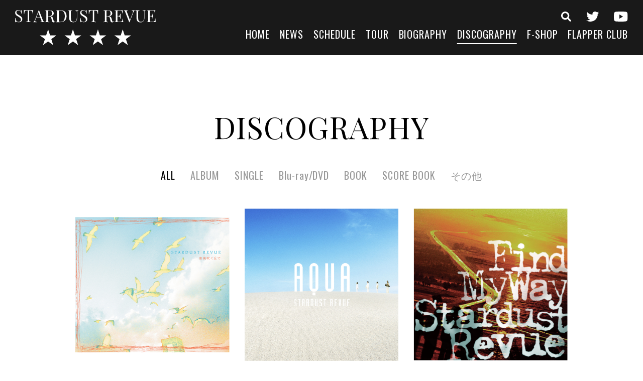

--- FILE ---
content_type: text/html; charset=UTF-8
request_url: https://s-d-r.jp/discography/page/6/
body_size: 8564
content:
<!DOCTYPE html>
<html lang="ja">
<head>
<meta charset="UTF-8">
<meta http-equiv="X-UA-Compatible" content="IE=Edge">
<meta name="viewport" content="width=device-width,initial-scale=1">
<meta name="format-detection" content="telephone=no">


<link rel="icon" href="https://s-d-r.jp/wp-content/themes/stardustrevue/img/favicon.ico">
<link rel="apple-touch-icon" sizes="180x180" href="https://s-d-r.jp/wp-content/themes/stardustrevue/img/apple-touch-icon.png">
<link href="https://fonts.googleapis.com/css?family=Noto+Sans+JP:400,700|Oswald|Playfair+Display&display=swap&subset=japanese" rel="stylesheet">
<link rel="stylesheet" type="text/css" media="all" href="https://s-d-r.jp/wp-content/themes/stardustrevue/style.css">
<link rel="stylesheet" type="text/css" media="all" href="https://s-d-r.jp/wp-content/themes/stardustrevue/css/slick.css">
<link rel="stylesheet" type="text/css" media="all" href="https://s-d-r.jp/wp-content/themes/stardustrevue/css/scroll-hint.css">
<link rel="stylesheet" type="text/css" media="all" href="https://s-d-r.jp/wp-content/themes/stardustrevue/css/modaal.min.css">
<link rel="stylesheet" type="text/css" media="all" href="https://s-d-r.jp/wp-content/themes/stardustrevue/css/common.css">

<meta name='robots' content='index, follow, max-image-preview:large, max-snippet:-1, max-video-preview:-1' />

	<!-- This site is optimized with the Yoast SEO plugin v26.6 - https://yoast.com/wordpress/plugins/seo/ -->
	<title>DISCOGRAPHY アーカイブ - 6ページ目 (11ページ中) - スターダスト☆レビュー オフィシャルサイト</title>
	<meta name="description" content="スターダスト☆レビュー オフィシャルサイト のDISCOGRAPHY一覧です。ALBUM、SINGLE、Blu-ray/DVD、BOOK、SCORE BOOKのカテゴリからそれぞれの情報をご確認いただけます。" />
	<link rel="canonical" href="https://s-d-r.jp/discography/page/6/" />
	<link rel="prev" href="https://s-d-r.jp/discography/page/5/" />
	<link rel="next" href="https://s-d-r.jp/discography/page/7/" />
	<meta property="og:locale" content="ja_JP" />
	<meta property="og:type" content="website" />
	<meta property="og:title" content="DISCOGRAPHY アーカイブ - 6ページ目 (11ページ中) - スターダスト☆レビュー オフィシャルサイト" />
	<meta property="og:description" content="スターダスト☆レビュー オフィシャルサイト のDISCOGRAPHY一覧です。ALBUM、SINGLE、Blu-ray/DVD、BOOK、SCORE BOOKのカテゴリからそれぞれの情報をご確認いただけます。" />
	<meta property="og:url" content="https://s-d-r.jp/discography/" />
	<meta property="og:site_name" content="スターダスト☆レビュー オフィシャルサイト" />
	<meta property="og:image" content="https://s-d-r.jp/wp-content/uploads/headimg_20240214-2.jpg" />
	<meta property="og:image:width" content="1920" />
	<meta property="og:image:height" content="1080" />
	<meta property="og:image:type" content="image/jpeg" />
	<meta name="twitter:card" content="summary_large_image" />
	<script type="application/ld+json" class="yoast-schema-graph">{"@context":"https://schema.org","@graph":[{"@type":"CollectionPage","@id":"https://s-d-r.jp/discography/","url":"https://s-d-r.jp/discography/page/6/","name":"DISCOGRAPHY アーカイブ - 6ページ目 (11ページ中) - スターダスト☆レビュー オフィシャルサイト","isPartOf":{"@id":"https://s-d-r.jp/#website"},"description":"スターダスト☆レビュー オフィシャルサイト のDISCOGRAPHY一覧です。ALBUM、SINGLE、Blu-ray/DVD、BOOK、SCORE BOOKのカテゴリからそれぞれの情報をご確認いただけます。","breadcrumb":{"@id":"https://s-d-r.jp/discography/page/6/#breadcrumb"},"inLanguage":"ja"},{"@type":"BreadcrumbList","@id":"https://s-d-r.jp/discography/page/6/#breadcrumb","itemListElement":[{"@type":"ListItem","position":1,"name":"ホーム","item":"https://s-d-r.jp/"},{"@type":"ListItem","position":2,"name":"DISCOGRAPHY"}]},{"@type":"WebSite","@id":"https://s-d-r.jp/#website","url":"https://s-d-r.jp/","name":"スターダスト☆レビュー オフィシャルサイト","description":"Just another WordPress site","potentialAction":[{"@type":"SearchAction","target":{"@type":"EntryPoint","urlTemplate":"https://s-d-r.jp/?s={search_term_string}"},"query-input":{"@type":"PropertyValueSpecification","valueRequired":true,"valueName":"search_term_string"}}],"inLanguage":"ja"}]}</script>
	<!-- / Yoast SEO plugin. -->


<link rel="alternate" type="application/rss+xml" title="スターダスト☆レビュー オフィシャルサイト &raquo; DISCOGRAPHY フィード" href="https://s-d-r.jp/discography/feed/" />
		<!-- This site uses the Google Analytics by ExactMetrics plugin v8.11.0 - Using Analytics tracking - https://www.exactmetrics.com/ -->
		<!-- Note: ExactMetrics is not currently configured on this site. The site owner needs to authenticate with Google Analytics in the ExactMetrics settings panel. -->
					<!-- No tracking code set -->
				<!-- / Google Analytics by ExactMetrics -->
		<style id='wp-img-auto-sizes-contain-inline-css' type='text/css'>
img:is([sizes=auto i],[sizes^="auto," i]){contain-intrinsic-size:3000px 1500px}
/*# sourceURL=wp-img-auto-sizes-contain-inline-css */
</style>
<style id='wp-emoji-styles-inline-css' type='text/css'>

	img.wp-smiley, img.emoji {
		display: inline !important;
		border: none !important;
		box-shadow: none !important;
		height: 1em !important;
		width: 1em !important;
		margin: 0 0.07em !important;
		vertical-align: -0.1em !important;
		background: none !important;
		padding: 0 !important;
	}
/*# sourceURL=wp-emoji-styles-inline-css */
</style>
<style id='wp-block-library-inline-css' type='text/css'>
:root{--wp-block-synced-color:#7a00df;--wp-block-synced-color--rgb:122,0,223;--wp-bound-block-color:var(--wp-block-synced-color);--wp-editor-canvas-background:#ddd;--wp-admin-theme-color:#007cba;--wp-admin-theme-color--rgb:0,124,186;--wp-admin-theme-color-darker-10:#006ba1;--wp-admin-theme-color-darker-10--rgb:0,107,160.5;--wp-admin-theme-color-darker-20:#005a87;--wp-admin-theme-color-darker-20--rgb:0,90,135;--wp-admin-border-width-focus:2px}@media (min-resolution:192dpi){:root{--wp-admin-border-width-focus:1.5px}}.wp-element-button{cursor:pointer}:root .has-very-light-gray-background-color{background-color:#eee}:root .has-very-dark-gray-background-color{background-color:#313131}:root .has-very-light-gray-color{color:#eee}:root .has-very-dark-gray-color{color:#313131}:root .has-vivid-green-cyan-to-vivid-cyan-blue-gradient-background{background:linear-gradient(135deg,#00d084,#0693e3)}:root .has-purple-crush-gradient-background{background:linear-gradient(135deg,#34e2e4,#4721fb 50%,#ab1dfe)}:root .has-hazy-dawn-gradient-background{background:linear-gradient(135deg,#faaca8,#dad0ec)}:root .has-subdued-olive-gradient-background{background:linear-gradient(135deg,#fafae1,#67a671)}:root .has-atomic-cream-gradient-background{background:linear-gradient(135deg,#fdd79a,#004a59)}:root .has-nightshade-gradient-background{background:linear-gradient(135deg,#330968,#31cdcf)}:root .has-midnight-gradient-background{background:linear-gradient(135deg,#020381,#2874fc)}:root{--wp--preset--font-size--normal:16px;--wp--preset--font-size--huge:42px}.has-regular-font-size{font-size:1em}.has-larger-font-size{font-size:2.625em}.has-normal-font-size{font-size:var(--wp--preset--font-size--normal)}.has-huge-font-size{font-size:var(--wp--preset--font-size--huge)}.has-text-align-center{text-align:center}.has-text-align-left{text-align:left}.has-text-align-right{text-align:right}.has-fit-text{white-space:nowrap!important}#end-resizable-editor-section{display:none}.aligncenter{clear:both}.items-justified-left{justify-content:flex-start}.items-justified-center{justify-content:center}.items-justified-right{justify-content:flex-end}.items-justified-space-between{justify-content:space-between}.screen-reader-text{border:0;clip-path:inset(50%);height:1px;margin:-1px;overflow:hidden;padding:0;position:absolute;width:1px;word-wrap:normal!important}.screen-reader-text:focus{background-color:#ddd;clip-path:none;color:#444;display:block;font-size:1em;height:auto;left:5px;line-height:normal;padding:15px 23px 14px;text-decoration:none;top:5px;width:auto;z-index:100000}html :where(.has-border-color){border-style:solid}html :where([style*=border-top-color]){border-top-style:solid}html :where([style*=border-right-color]){border-right-style:solid}html :where([style*=border-bottom-color]){border-bottom-style:solid}html :where([style*=border-left-color]){border-left-style:solid}html :where([style*=border-width]){border-style:solid}html :where([style*=border-top-width]){border-top-style:solid}html :where([style*=border-right-width]){border-right-style:solid}html :where([style*=border-bottom-width]){border-bottom-style:solid}html :where([style*=border-left-width]){border-left-style:solid}html :where(img[class*=wp-image-]){height:auto;max-width:100%}:where(figure){margin:0 0 1em}html :where(.is-position-sticky){--wp-admin--admin-bar--position-offset:var(--wp-admin--admin-bar--height,0px)}@media screen and (max-width:600px){html :where(.is-position-sticky){--wp-admin--admin-bar--position-offset:0px}}
/*wp_block_styles_on_demand_placeholder:6965568f4e684*/
/*# sourceURL=wp-block-library-inline-css */
</style>
<style id='classic-theme-styles-inline-css' type='text/css'>
/*! This file is auto-generated */
.wp-block-button__link{color:#fff;background-color:#32373c;border-radius:9999px;box-shadow:none;text-decoration:none;padding:calc(.667em + 2px) calc(1.333em + 2px);font-size:1.125em}.wp-block-file__button{background:#32373c;color:#fff;text-decoration:none}
/*# sourceURL=/wp-includes/css/classic-themes.min.css */
</style>
<link rel='stylesheet' id='wp-members-css' href='https://s-d-r.jp/wp-content/plugins/wp-members/assets/css/forms/generic-no-float.min.css?ver=3.5.5.1' type='text/css' media='all' />
<link rel="https://api.w.org/" href="https://s-d-r.jp/wp-json/" /><link rel="EditURI" type="application/rsd+xml" title="RSD" href="https://s-d-r.jp/xmlrpc.php?rsd" />
<meta name="generator" content="WordPress 6.9" />

</head>

<body data-rsssl=1 class="archive paged post-type-archive post-type-archive-discography paged-6 post-type-paged-6 wp-theme-stardustrevue">

<header class="l-header">
<div class="l-header__left">
<div class="site-logo"><a href="https://s-d-r.jp/" class="site-logo__link"><img src="https://s-d-r.jp/wp-content/themes/stardustrevue/img/logo-site-wht.svg" class="site-logo__img" alt="スターダスト☆レビュー オフィシャルサイト" /></a></div>
<div class="gnavi-btn"><span></span><span></span><span></span></div>
</div><!--/l-header__left-->
<div class="l-header__right l-gnavi">


<div class="l-gnavi__inner">
<div class="site-logo forSP"><a href="https://s-d-r.jp/" class="site-logo__link"><img src="https://s-d-r.jp/wp-content/themes/stardustrevue/img/logo-site-wht.svg" class="site-logo__img" alt="スターダスト☆レビュー オフィシャルサイト" /></a></div>

<ul class="icon-menu icon-menu--header">
<li class="icon-menu__item icon-menu__item--search"><a href="https://s-d-r.jp/search-top/" class="icon-menu__link"><img src="https://s-d-r.jp/wp-content/themes/stardustrevue/img/icon-search.svg" class="icon-menu__img" alt="検索"></a></li>
<li class="icon-menu__item icon-menu__item--twitter"><a href="https://twitter.com/stardustrevuech" class="icon-menu__link" target="_blank" rel="noopener"><img src="https://s-d-r.jp/wp-content/themes/stardustrevue/img/icon-twitter-wht.svg" class="icon-menu__img" alt="twitter" /></a></li>
<li class="icon-menu__item icon-menu__item--youtube"><a href="https://www.youtube.com/channel/UCrSynRosDArm5c25ESmVm4A" class="icon-menu__link" target="_blank" rel="noopener"><img src="https://s-d-r.jp/wp-content/themes/stardustrevue/img/icon-youtube-wht.svg" class="icon-menu__img" alt="youtube" /></a></li>
</ul>

<nav>
<ul class="header-menu">
<li class="header-menu__item"><a href="https://s-d-r.jp/" class="header-menu__link">HOME</a></li>
<li class="header-menu__item"><a href="https://s-d-r.jp/news/" class="header-menu__link">NEWS</a></li>
<li class="header-menu__item"><a href="https://s-d-r.jp/schedule/" class="header-menu__link">SCHEDULE</a></li>
<li class="header-menu__item"><a href="https://s-d-r.jp/tour/" class="header-menu__link">TOUR</a></li>
<li class="header-menu__item"><a href="https://s-d-r.jp/biography/" class="header-menu__link">BIOGRAPHY</a></li>
<li class="header-menu__item"><a href="https://s-d-r.jp/discography/" class="header-menu__link is-active">DISCOGRAPHY</a></li>
<li class="header-menu__item"><a href="https://s-d-r.stores.jp/" class="header-menu__link" target="_blank" rel="noopener">F-SHOP</a></li>
<li class="header-menu__item"><a href="https://s-d-r.jp/flapper-club/" class="header-menu__link">FLAPPER CLUB</a></li>
</ul>
</nav>

</div><!--/l-gnavi__inner-->
</div><!--/l-header__right-->
</header><!--/l-header-->
<div class="l-contents">
<main class="l-main">


<section class="l-section fadeIn">
<h1 class="section-title">DISCOGRAPHY</h1>



<div class="page-index">
	<p class="page-index__label js-toggle">ALL</p>
	<div class="page-index__content">
		<ul class="page-index-list">
			<li class="page-index-list__item"><a href="https://s-d-r.jp/discography/" class="page-index-list__link is-active">ALL</a></li>
						<li class="page-index-list__item"><a href="https://s-d-r.jp/discography_cat/album/" class="page-index-list__link">ALBUM</a></li>
						<li class="page-index-list__item"><a href="https://s-d-r.jp/discography_cat/single/" class="page-index-list__link">SINGLE</a></li>
						<li class="page-index-list__item"><a href="https://s-d-r.jp/discography_cat/bluray/" class="page-index-list__link">Blu-ray/DVD</a></li>
						<li class="page-index-list__item"><a href="https://s-d-r.jp/discography_cat/book/" class="page-index-list__link">BOOK</a></li>
						<li class="page-index-list__item"><a href="https://s-d-r.jp/discography_cat/score/" class="page-index-list__link">SCORE BOOK</a></li>
						<li class="page-index-list__item"><a href="https://s-d-r.jp/discography_cat/%e3%81%9d%e3%81%ae%e4%bb%96/" class="page-index-list__link">その他</a></li>
					</ul>
	</div>
</div>

<div class="l-section-box">

    <div class="discography-box-wrapper">

    
        
<article class="discography-box">
<a href="https://s-d-r.jp/discography/%e5%8d%97%e9%a2%a8%e5%90%b9%e3%81%8f%e4%b8%98%e3%81%a7/" class="discography-box__link">
<div class="discography-box__thumb"><img src="https://s-d-r.jp/wp-content/themes/stardustrevue/img/dummy.png" class="discography-box__img" alt="" style="background-image:url(https://s-d-r.jp/wp-content/uploads/2019/09/ff7e0bbc2e8e5716c44b3ae88b429b6b.jpg)" /></div>
<div class="discography-box__label" data-mh="discography-label">南風吹く丘で</div>
<div class="discography-box__info">
<span class="discography-category discography-category--single">SINGLE</span>
<span class="discography-box__date">2004.10.27 Release</span>
</div>
</a>
</article>
    
        
<article class="discography-box">
<a href="https://s-d-r.jp/discography/aqua/" class="discography-box__link">
<div class="discography-box__thumb"><img src="https://s-d-r.jp/wp-content/themes/stardustrevue/img/dummy.png" class="discography-box__img" alt="" style="background-image:url(https://s-d-r.jp/wp-content/uploads/2019/09/A29_AQUA.jpg)" /></div>
<div class="discography-box__label" data-mh="discography-label">AQUA</div>
<div class="discography-box__info">
<span class="discography-category discography-category--album">ALBUM</span>
<span class="discography-box__date">2004.09.29 Release</span>
</div>
</a>
</article>
    
        
<article class="discography-box">
<a href="https://s-d-r.jp/discography/find-my-way/" class="discography-box__link">
<div class="discography-box__thumb"><img src="https://s-d-r.jp/wp-content/themes/stardustrevue/img/dummy.png" class="discography-box__img" alt="" style="background-image:url(https://s-d-r.jp/wp-content/uploads/2019/09/43_FindMy-Way-1024x1012.jpg)" /></div>
<div class="discography-box__label" data-mh="discography-label">Find My Way</div>
<div class="discography-box__info">
<span class="discography-category discography-category--single">SINGLE</span>
<span class="discography-box__date">2004.07.28 Release</span>
</div>
</a>
</article>
    
        
<article class="discography-box">
<a href="https://s-d-r.jp/discography/live-entertainment-tour-heaven/" class="discography-box__link">
<div class="discography-box__thumb"><img src="https://s-d-r.jp/wp-content/themes/stardustrevue/img/dummy.png" class="discography-box__img" alt="" style="background-image:url(https://s-d-r.jp/wp-content/uploads/2019/09/DVD07_Heaven-723x1024.jpg)" /></div>
<div class="discography-box__label" data-mh="discography-label">LIVE ENTERTAINMENT TOUR “Heaven”</div>
<div class="discography-box__info">
<span class="discography-category discography-category--bluray">Blu-ray/DVD</span>
<span class="discography-box__date">2004.06.15 Release</span>
</div>
</a>
</article>
    
        
<article class="discography-box">
<a href="https://s-d-r.jp/discography/%e3%80%8c%e6%9c%ac%e6%97%a5%e3%81%ae%e3%82%b9%e3%83%bc%e3%83%97%e3%80%8d-%e5%85%a8%e5%9b%bd%e7%9b%a4/" class="discography-box__link">
<div class="discography-box__thumb"><img src="https://s-d-r.jp/wp-content/themes/stardustrevue/img/dummy.png" class="discography-box__img" alt="" style="background-image:url(https://s-d-r.jp/wp-content/uploads/2019/09/90d47ba961c41c70e4efc5aa84b2059e-1024x897.jpg)" /></div>
<div class="discography-box__label" data-mh="discography-label">「本日のスープ」 全国盤</div>
<div class="discography-box__info">
<span class="discography-category discography-category--single">SINGLE</span>
<span class="discography-box__date">2004.03.31 Release</span>
</div>
</a>
</article>
    
        
<article class="discography-box">
<a href="https://s-d-r.jp/discography/%e3%80%8c%e6%9c%ac%e6%97%a5%e3%81%ae%e3%82%b9%e3%83%bc%e3%83%97%e3%80%8d-%e5%8c%97%e6%b5%b7%e9%81%93%e9%99%90%e5%ae%9a%e7%9b%a4/" class="discography-box__link">
<div class="discography-box__thumb"><img src="https://s-d-r.jp/wp-content/themes/stardustrevue/img/dummy.png" class="discography-box__img" alt="" style="background-image:url(https://s-d-r.jp/wp-content/uploads/2019/09/90d47ba961c41c70e4efc5aa84b2059e-1024x897.jpg)" /></div>
<div class="discography-box__label" data-mh="discography-label">「本日のスープ」 北海道限定盤</div>
<div class="discography-box__info">
<span class="discography-category discography-category--single">SINGLE</span>
<span class="discography-box__date">2004.01.28 Release</span>
</div>
</a>
</article>
    
        
<article class="discography-box">
<a href="https://s-d-r.jp/discography/chage-and-aska-stardust-revue%e3%80%8c%e3%83%87%e3%82%a7%e3%83%a9%e3%83%bb%e3%82%b7%e3%82%a8%e3%83%a9%e3%83%bb%e3%83%a0%e3%80%8d/" class="discography-box__link">
<div class="discography-box__thumb"><img src="https://s-d-r.jp/wp-content/themes/stardustrevue/img/dummy.png" class="discography-box__img" alt="" style="background-image:url(https://s-d-r.jp/wp-content/uploads/2019/09/91b52cf06d5c9f7a4fe6074a48a8cf3f-1024x1020.jpg)" /></div>
<div class="discography-box__label" data-mh="discography-label">CHAGE and ASKA/STARDUST REVUE「デェラ・シエラ・ム」</div>
<div class="discography-box__info">
<span class="discography-category discography-category--single">SINGLE</span>
<span class="discography-box__date">2003.09.10 Release</span>
</div>
</a>
</article>
    
        
<article class="discography-box">
<a href="https://s-d-r.jp/discography/heaven/" class="discography-box__link">
<div class="discography-box__thumb"><img src="https://s-d-r.jp/wp-content/themes/stardustrevue/img/dummy.png" class="discography-box__img" alt="" style="background-image:url(https://s-d-r.jp/wp-content/uploads/2019/09/A28_Heaven-1024x1021.png)" /></div>
<div class="discography-box__label" data-mh="discography-label">Heaven</div>
<div class="discography-box__info">
<span class="discography-category discography-category--album">ALBUM</span>
<span class="discography-box__date">2003.04.23 Release</span>
</div>
</a>
</article>
    
        
<article class="discography-box">
<a href="https://s-d-r.jp/discography/my-pride-your-pride-step-by-step/" class="discography-box__link">
<div class="discography-box__thumb"><img src="https://s-d-r.jp/wp-content/themes/stardustrevue/img/dummy.png" class="discography-box__img" alt="" style="background-image:url(https://s-d-r.jp/wp-content/uploads/2019/09/40_MyPride.jpg)" /></div>
<div class="discography-box__label" data-mh="discography-label">My pride, your pride / Step by step</div>
<div class="discography-box__info">
<span class="discography-category discography-category--single">SINGLE</span>
<span class="discography-box__date">2003.03.26 Release</span>
</div>
</a>
</article>
    
        
<article class="discography-box">
<a href="https://s-d-r.jp/discography/%e8%a6%81%e3%81%ae%e3%81%82%e3%82%8b%e9%9f%b3%e6%a5%bd%e3%80%9c%e5%ae%8c%e5%85%a8%e6%94%bb%e7%95%a5/" class="discography-box__link">
<div class="discography-box__thumb"><img src="https://s-d-r.jp/wp-content/themes/stardustrevue/img/dummy.png" class="discography-box__img" alt="" style="background-image:url(https://s-d-r.jp/wp-content/uploads/2019/09/BOOOK01.jpg)" /></div>
<div class="discography-box__label" data-mh="discography-label">要のある音楽〜完全攻略</div>
<div class="discography-box__info">
<span class="discography-category discography-category--book">BOOK</span>
<span class="discography-box__date">2002.11.29 Release</span>
</div>
</a>
</article>
    
        
<article class="discography-box">
<a href="https://s-d-r.jp/discography/joanna/" class="discography-box__link">
<div class="discography-box__thumb"><img src="https://s-d-r.jp/wp-content/themes/stardustrevue/img/dummy.png" class="discography-box__img" alt="" style="background-image:url(https://s-d-r.jp/wp-content/uploads/2019/09/39_Joanna.jpg)" /></div>
<div class="discography-box__label" data-mh="discography-label">Joanna</div>
<div class="discography-box__info">
<span class="discography-category discography-category--single">SINGLE</span>
<span class="discography-box__date">2002.11.20 Release</span>
</div>
</a>
</article>
    
        
<article class="discography-box">
<a href="https://s-d-r.jp/discography/love-songs-ii/" class="discography-box__link">
<div class="discography-box__thumb"><img src="https://s-d-r.jp/wp-content/themes/stardustrevue/img/dummy.png" class="discography-box__img" alt="" style="background-image:url(https://s-d-r.jp/wp-content/uploads/2019/09/A27_LOVE-SONGS2-1024x1016.jpg)" /></div>
<div class="discography-box__label" data-mh="discography-label">LOVE SONGS II</div>
<div class="discography-box__info">
<span class="discography-category discography-category--album">ALBUM</span>
<span class="discography-box__date">2002.04.24 Release</span>
</div>
</a>
</article>
    
        
<article class="discography-box">
<a href="https://s-d-r.jp/discography/all-about-stardust-revue/" class="discography-box__link">
<div class="discography-box__thumb"><img src="https://s-d-r.jp/wp-content/themes/stardustrevue/img/dummy.png" class="discography-box__img" alt="" style="background-image:url(https://s-d-r.jp/wp-content/uploads/20thbook.jpg)" /></div>
<div class="discography-box__label" data-mh="discography-label">Stardust Revue 20th anniversary Book</div>
<div class="discography-box__info">
<span class="discography-category discography-category--book">BOOK</span>
<span class="discography-box__date">2002.01.18 Release</span>
</div>
</a>
</article>
    
        
<article class="discography-box">
<a href="https://s-d-r.jp/discography/style/" class="discography-box__link">
<div class="discography-box__thumb"><img src="https://s-d-r.jp/wp-content/themes/stardustrevue/img/dummy.png" class="discography-box__img" alt="" style="background-image:url(https://s-d-r.jp/wp-content/uploads/2019/09/A26_Style-1024x901.jpg)" /></div>
<div class="discography-box__label" data-mh="discography-label">Style</div>
<div class="discography-box__info">
<span class="discography-category discography-category--album">ALBUM</span>
<span class="discography-box__date">2002.01.01 Release</span>
</div>
</a>
</article>
    
        
<article class="discography-box">
<a href="https://s-d-r.jp/discography/my-love/" class="discography-box__link">
<div class="discography-box__thumb"><img src="https://s-d-r.jp/wp-content/themes/stardustrevue/img/dummy.png" class="discography-box__img" alt="" style="background-image:url(https://s-d-r.jp/wp-content/uploads/OMCA-6001-_38_MyLove-970x1024.jpg)" /></div>
<div class="discography-box__label" data-mh="discography-label">My Love</div>
<div class="discography-box__info">
<span class="discography-category discography-category--single">SINGLE</span>
<span class="discography-box__date">2001.11.21 Release</span>
</div>
</a>
</article>
    
        
<article class="discography-box">
<a href="https://s-d-r.jp/discography/no-ballads%e3%80%90live-album%e3%80%91/" class="discography-box__link">
<div class="discography-box__thumb"><img src="https://s-d-r.jp/wp-content/themes/stardustrevue/img/dummy.png" class="discography-box__img" alt="" style="background-image:url(https://s-d-r.jp/wp-content/uploads/2019/09/A25_noballads-1019x1024.jpg)" /></div>
<div class="discography-box__label" data-mh="discography-label">No Ballads【LIVE ALBUM】</div>
<div class="discography-box__info">
<span class="discography-category discography-category--album">ALBUM</span>
<span class="discography-box__date">2001.07.25 Release</span>
</div>
</a>
</article>
    
        
<article class="discography-box">
<a href="https://s-d-r.jp/discography/stardust-revue-concert-tour-2000-2001-8220dstars8221d/" class="discography-box__link">
<div class="discography-box__thumb"><img src="https://s-d-r.jp/wp-content/themes/stardustrevue/img/dummy.png" class="discography-box__img" alt="" style="background-image:url(https://s-d-r.jp/wp-content/uploads/2019/09/Stars-711x1024.png)" /></div>
<div class="discography-box__label" data-mh="discography-label">STARDUST REVUE CONCERT TOUR 2000-2001 “STARS”</div>
<div class="discography-box__info">
<span class="discography-category discography-category--bluray">Blu-ray/DVD</span>
<span class="discography-box__date">2001.07.25 Release</span>
</div>
</a>
</article>
    
        
<article class="discography-box">
<a href="https://s-d-r.jp/discography/stardust-revue-best-selections-from-stars/" class="discography-box__link">
<div class="discography-box__thumb"><img src="https://s-d-r.jp/wp-content/themes/stardustrevue/img/dummy.png" class="discography-box__img" alt="" style="background-image:url(https://s-d-r.jp/wp-content/uploads/2019/09/SB14_STARDUST-REVUE-BEST-SELECTIONS-799x1024.jpg)" /></div>
<div class="discography-box__label" data-mh="discography-label">STARDUST REVUE BEST SELECTIONS from “STARS”</div>
<div class="discography-box__info">
<span class="discography-category discography-category--score">SCORE BOOK</span>
<span class="discography-box__date">2001.02.28 Release</span>
</div>
</a>
</article>
    
    </div><!--/news-list-->

    <div class='wp-pagenavi' role='navigation'>
<span class='pages'>6 / 11</span><a class="first" aria-label="First Page" href="https://s-d-r.jp/discography/">«</a><a class="previouspostslink" rel="prev" aria-label="前のページ" href="https://s-d-r.jp/discography/page/5/">&lt;</a><span class='extend'>...</span><a class="page smaller" title="ページ 4" href="https://s-d-r.jp/discography/page/4/">4</a><a class="page smaller" title="ページ 5" href="https://s-d-r.jp/discography/page/5/">5</a><span aria-current='page' class='current'>6</span><a class="page larger" title="ページ 7" href="https://s-d-r.jp/discography/page/7/">7</a><a class="page larger" title="ページ 8" href="https://s-d-r.jp/discography/page/8/">8</a><span class='extend'>...</span><a class="nextpostslink" rel="next" aria-label="次のページ" href="https://s-d-r.jp/discography/page/7/">&gt;</a><a class="last" aria-label="Last Page" href="https://s-d-r.jp/discography/page/11/">»</a>
</div>
    
</div><!--/l-section-box-->


</section><!--/l-section-->



</main><!--/l-main-->

<div class="l-contents-bottom">

<ul class="contents-banner">
<li class="contents-banner__item">
<a href="https://s-d-r.jp/news/%e7%be%a9%e6%8f%b4%e9%87%91%e6%b4%bb%e5%8b%95%e3%81%ab%e3%81%94%e5%8d%94%e5%8a%9b%e9%a0%82%e3%81%8d%e3%81%be%e3%81%97%e3%81%9f%e3%83%95%e3%82%a1%e3%83%b3%e3%81%ae%e7%9a%86%e6%a7%98%e3%81%b8/" class="contents-banner__link">
<img src="https://s-d-r.jp/wp-content/uploads/contents-banner01.jpg" alt="" class="contents-banner__img" />
</a>
</li>
<li class="contents-banner__item">
<a href="https://s-d-r.stores.jp/" class="contents-banner__link" target="_blank" rel="noopener">
<img src="https://s-d-r.jp/wp-content/uploads/contents-banner02.jpg" alt="" class="contents-banner__img" />
</a>
</li>
<li class="contents-banner__item">
<a href=" https://s-d-r.jp/ライブにご来場される皆様へ/ " class="contents-banner__link">
<img src="https://s-d-r.jp/wp-content/uploads/contents-banner03.jpg" alt="" class="contents-banner__img" />
</a>
</li>
<li class="contents-banner__item">
<a href="https://www.youtube.com/channel/UCrSynRosDArm5c25ESmVm4A" class="contents-banner__link" target="_blank" rel="noopener">
<img src="https://s-d-r.jp/wp-content/uploads/contents-banner04.jpg" alt="" class="contents-banner__img" />
</a>
</li>
</ul><!--/mv-banner-list-->

</div><!--l-contents-bottom-->

</div><!--/l-contents-->

<footer class="l-footer">

<ul class="icon-menu icon-menu--footer">
<li class="icon-menu__item icon-menu__item--search"><a href="https://s-d-r.jp/search-top/" class="icon-menu__link"><img src="https://s-d-r.jp/wp-content/themes/stardustrevue/img/icon-search.svg" class="icon-menu__img" alt="検索"></a></li>
<li class="icon-menu__item icon-menu__item--twitter"><a href="https://twitter.com/stardustrevuech" class="icon-menu__link" target="_blank" rel="noopener"><img src="https://s-d-r.jp/wp-content/themes/stardustrevue/img/icon-twitter-wht.svg" class="icon-menu__img" alt="twitter" /></a></li>
<li class="icon-menu__item icon-menu__item--youtube"><a href="https://www.youtube.com/channel/UCrSynRosDArm5c25ESmVm4A" class="icon-menu__link" target="_blank" rel="noopener"><img src="https://s-d-r.jp/wp-content/themes/stardustrevue/img/icon-youtube-wht.svg" class="icon-menu__img" alt="youtube" /></a></li>
</ul>

<ul class="footer-menu">
<li class="footer-menu__item"><a href="https://s-d-r.jp/" class="footer-menu__link">HOME</a></li>
<li class="footer-menu__item"><a href="https://s-d-r.jp/news/" class="footer-menu__link">NEWS</a></li>
<li class="footer-menu__item"><a href="https://s-d-r.jp/schedule/" class="footer-menu__link">SCHEDULE</a></li>
<li class="footer-menu__item"><a href="https://s-d-r.jp/tour/" class="footer-menu__link">TOUR</a></li>
<li class="footer-menu__item"><a href="https://s-d-r.jp/biography/" class="footer-menu__link">BIOGRAPHY</a></li>
<li class="footer-menu__item"><a href="https://s-d-r.jp/discography/" class="footer-menu__link">DISCOGRAPHY</a></li>
<li class="footer-menu__item"><a href="https://s-d-r.stores.jp/" class="footer-menu__link" target="_blank" rel="noopener">F-SHOP</a></li>
<li class="footer-menu__item"><a href="https://s-d-r.jp/flapper-club/" class="footer-menu__link">FLAPPER CLUB</a></li>
</ul>

<ul class="footer-sub-menu">
<li class="footer-sub-menu__item"><a href="https://s-d-r.jp/contact/" class="footer-sub-menu__link">お問い合わせ</a></li>
<li class="footer-sub-menu__item"><a href="https://s-d-r.jp/sitepolicy/" class="footer-sub-menu__link">サイトポリシー</a></li>
<li class="footer-sub-menu__item"><a href="https://s-d-r.jp/privacypolicy/" class="footer-sub-menu__link">プライバシーポリシー</a></li>
</ul>

<p class="copyright">&copy;&nbsp;Rhapsody All Rights Reserved.</p>
</footer><!--/l-footer-->

<script src="https://s-d-r.jp/wp-content/themes/stardustrevue/js/common.js"></script>

<script type="speculationrules">
{"prefetch":[{"source":"document","where":{"and":[{"href_matches":"/*"},{"not":{"href_matches":["/wp-*.php","/wp-admin/*","/wp-content/uploads/*","/wp-content/*","/wp-content/plugins/*","/wp-content/themes/stardustrevue/*","/*\\?(.+)"]}},{"not":{"selector_matches":"a[rel~=\"nofollow\"]"}},{"not":{"selector_matches":".no-prefetch, .no-prefetch a"}}]},"eagerness":"conservative"}]}
</script>
<script id="wp-emoji-settings" type="application/json">
{"baseUrl":"https://s.w.org/images/core/emoji/17.0.2/72x72/","ext":".png","svgUrl":"https://s.w.org/images/core/emoji/17.0.2/svg/","svgExt":".svg","source":{"concatemoji":"https://s-d-r.jp/wp-includes/js/wp-emoji-release.min.js?ver=6.9"}}
</script>
<script type="module">
/* <![CDATA[ */
/*! This file is auto-generated */
const a=JSON.parse(document.getElementById("wp-emoji-settings").textContent),o=(window._wpemojiSettings=a,"wpEmojiSettingsSupports"),s=["flag","emoji"];function i(e){try{var t={supportTests:e,timestamp:(new Date).valueOf()};sessionStorage.setItem(o,JSON.stringify(t))}catch(e){}}function c(e,t,n){e.clearRect(0,0,e.canvas.width,e.canvas.height),e.fillText(t,0,0);t=new Uint32Array(e.getImageData(0,0,e.canvas.width,e.canvas.height).data);e.clearRect(0,0,e.canvas.width,e.canvas.height),e.fillText(n,0,0);const a=new Uint32Array(e.getImageData(0,0,e.canvas.width,e.canvas.height).data);return t.every((e,t)=>e===a[t])}function p(e,t){e.clearRect(0,0,e.canvas.width,e.canvas.height),e.fillText(t,0,0);var n=e.getImageData(16,16,1,1);for(let e=0;e<n.data.length;e++)if(0!==n.data[e])return!1;return!0}function u(e,t,n,a){switch(t){case"flag":return n(e,"\ud83c\udff3\ufe0f\u200d\u26a7\ufe0f","\ud83c\udff3\ufe0f\u200b\u26a7\ufe0f")?!1:!n(e,"\ud83c\udde8\ud83c\uddf6","\ud83c\udde8\u200b\ud83c\uddf6")&&!n(e,"\ud83c\udff4\udb40\udc67\udb40\udc62\udb40\udc65\udb40\udc6e\udb40\udc67\udb40\udc7f","\ud83c\udff4\u200b\udb40\udc67\u200b\udb40\udc62\u200b\udb40\udc65\u200b\udb40\udc6e\u200b\udb40\udc67\u200b\udb40\udc7f");case"emoji":return!a(e,"\ud83e\u1fac8")}return!1}function f(e,t,n,a){let r;const o=(r="undefined"!=typeof WorkerGlobalScope&&self instanceof WorkerGlobalScope?new OffscreenCanvas(300,150):document.createElement("canvas")).getContext("2d",{willReadFrequently:!0}),s=(o.textBaseline="top",o.font="600 32px Arial",{});return e.forEach(e=>{s[e]=t(o,e,n,a)}),s}function r(e){var t=document.createElement("script");t.src=e,t.defer=!0,document.head.appendChild(t)}a.supports={everything:!0,everythingExceptFlag:!0},new Promise(t=>{let n=function(){try{var e=JSON.parse(sessionStorage.getItem(o));if("object"==typeof e&&"number"==typeof e.timestamp&&(new Date).valueOf()<e.timestamp+604800&&"object"==typeof e.supportTests)return e.supportTests}catch(e){}return null}();if(!n){if("undefined"!=typeof Worker&&"undefined"!=typeof OffscreenCanvas&&"undefined"!=typeof URL&&URL.createObjectURL&&"undefined"!=typeof Blob)try{var e="postMessage("+f.toString()+"("+[JSON.stringify(s),u.toString(),c.toString(),p.toString()].join(",")+"));",a=new Blob([e],{type:"text/javascript"});const r=new Worker(URL.createObjectURL(a),{name:"wpTestEmojiSupports"});return void(r.onmessage=e=>{i(n=e.data),r.terminate(),t(n)})}catch(e){}i(n=f(s,u,c,p))}t(n)}).then(e=>{for(const n in e)a.supports[n]=e[n],a.supports.everything=a.supports.everything&&a.supports[n],"flag"!==n&&(a.supports.everythingExceptFlag=a.supports.everythingExceptFlag&&a.supports[n]);var t;a.supports.everythingExceptFlag=a.supports.everythingExceptFlag&&!a.supports.flag,a.supports.everything||((t=a.source||{}).concatemoji?r(t.concatemoji):t.wpemoji&&t.twemoji&&(r(t.twemoji),r(t.wpemoji)))});
//# sourceURL=https://s-d-r.jp/wp-includes/js/wp-emoji-loader.min.js
/* ]]> */
</script>
<script type="text/javascript">
 (function(w,d,s){
  var f=d.getElementsByTagName(s)[0],j=d.createElement(s);
  j.async=true;j.src='https://dmp.im-apps.net/js/1015436/0001/itm.js';
  f.parentNode.insertBefore(j, f);
 })(window,document,'script');

 var _fout_queue = _fout_queue || {}; if (_fout_queue.segment === void 0) _fout_queue.segment = {};
  if (_fout_queue.segment.queue === void 0) _fout_queue.segment.queue = [];

  _fout_queue.segment.queue.push({
    'user_id': 51060,
    'segment_id': 2548215
  });

  (function() {
    var el = document.createElement('script'); el.type = 'text/javascript'; el.async = true;
    el.src = 'https://js.fout.jp/segmentation.js';
    var s = document.getElementsByTagName('script')[0]; s.parentNode.insertBefore(el, s);
  })();

</script>
</body>
</html>


--- FILE ---
content_type: text/css
request_url: https://s-d-r.jp/wp-content/themes/stardustrevue/style.css
body_size: 75
content:
@charset "utf-8";
/*

Theme Name: STARDUST REVUE 19/11/01
Theme URI: https://www.s-d-r.jp/
Description: STARDUST REVUE 公式サイト用テンプレート
Author: STARDUST REVUE

*/


--- FILE ---
content_type: text/css
request_url: https://s-d-r.jp/wp-content/themes/stardustrevue/css/common.css
body_size: 10998
content:
@charset "UTF-8";
html {
  font-size: 62.5%;
  box-sizing: border-box;
}

body {
  margin: 0;
  padding: 0;
  font-family: "Noto Sans JP", sans-serif;
  font-size: 1.6rem;
  -webkit-text-size-adjust: 100%;
  line-height: 1;
  color: #000;
  letter-spacing: 0.06em;
}

h1, h2, h3, h4, h5, h6 {
  margin: 0;
  padding: 0;
  font-weight: normal;
  clear: both;
}

ul, ol, dl, p, img, form, dt, dd {
  margin: 0;
  padding: 0;
  border: 0;
}

li {
  list-style: none;
}

input, button, textarea, select {
  margin: 0;
  padding: 0;
  background: none;
  border: none;
  border-radius: 0;
  outline: none;
  font-size: 1.4rem;
  -webkit-appearance: none;
  -moz-appearance: none;
  appearance: none;
}

img {
  max-width: 100%;
  height: auto;
  vertical-align: bottom;
}

a {
  color: #000;
  transition: all 0.3s ease;
  outline: none;
}

a:active,
a:hover {
  color: #000;
  text-decoration: none;
}

strong {
  font-weight: bold;
}

em {
  font-style: italic;
  font-weight: normal;
}

/* microclearfix */
.cf:before,
.cf:after {
  content: " "; /* 1 */
  display: table; /* 2 */
}

.cf:after {
  clear: both;
}

/** For IE 6/7 only */
.cf {
  *zoom: 1;
}

* {
  box-sizing: border-box;
  word-break: break-all;
  -webkit-appearance: none;
}

/*
---------------------------------------------

    header settings

*/
.l-header {
  width: 100%;
  padding: 20px 30px;
  background: rgba(0, 0, 0, 0.9);
  display: flex;
  -webkit-align-items: center;
  align-items: center;
  text-align: right;
  color: #FFF;
  position: fixed;
  top: 0;
  left: 0;
  z-index: 50;
}
.l-header__left {
  width: 25%;
  text-align: left;
}
.l-header__right {
  width: 75%;
  text-align: right;
}

.header-menu {
  margin: 0 0 0 auto;
  display: flex;
  flex-wrap: wrap;
  justify-content: flex-end;
  font-family: "Oswald", sans-serif;
  font-size: 2rem;
}
.header-menu__item {
  margin: 0 0 0 20px;
}
.header-menu__link {
  padding: 0 0 10px;
  display: inline-block;
  color: #FFF;
  text-decoration: none;
  position: relative;
}
.header-menu__link:after {
  content: "";
  width: 0;
  height: 2px;
  background: #FFF;
  position: absolute;
  left: 50%;
  bottom: 0;
  transform: translate(-50%, 0);
  transition: width 0.3s ease-in-out;
}
.header-menu__link:hover {
  color: #FFF;
}
.header-menu__link:hover:after {
  width: 100%;
}
.header-menu__link.is-active:after {
  width: 100%;
}

.l-gnavi__inner {
  display: flex;
  flex-wrap: wrap;
  -webkit-justify-content: flex-end;
  justify-content: flex-end;
}
.l-gnavi nav {
  width: 100%;
  margin: 15px 0 0;
}

.gnavi-btn {
  display: none;
}

.site-logo {
  width: 100%;
  max-width: 280px;
}
.site-logo__link {
  height: 100%;
  display: block;
}
.site-logo__link:hover {
  opacity: 0.6;
}

/*
---------------------------------------------

    contents settings

*/
.l-contents--top {
  padding: 0;
}
.l-contents-bottom {
  background: #EEEEEE;
}

.l-main {
  display: block;
}

.l-2column {
  display: flex;
  align-items: center;
  justify-content: space-between;
}

/*
---------------------------------------------

    footer settings

*/
.l-footer {
  padding: 50px 30px 30px;
  background: #000;
  text-align: center;
  color: #FFF;
}

.footer-menu {
  margin: 30px auto;
  display: flex;
  flex-wrap: wrap;
  justify-content: center;
  font-family: "Oswald", sans-serif;
  font-size: 1.8rem;
}
.footer-menu__item {
  margin: 5px 0;
}
.footer-menu__item + .footer-menu__item {
  border-left: 1px solid #fff;
}
.footer-menu__link {
  padding: 0 30px;
  display: block;
  color: #FFF;
  text-decoration: none;
}
.footer-menu__link:hover {
  color: #FFF;
  opacity: 0.6;
}

.footer-sub-menu {
  margin: 30px auto;
  display: flex;
  justify-content: center;
  font-size: 1.4rem;
  letter-spacing: 0;
}
.footer-sub-menu__item {
  margin: 5px 0;
}
.footer-sub-menu__item + .footer-sub-menu__item {
  border-left: 1px solid #fff;
}
.footer-sub-menu__link {
  padding: 0 20px;
  display: block;
  color: #FFF;
  text-decoration: none;
}
.footer-sub-menu__link:hover {
  color: #FFF;
  opacity: 0.6;
}

.copyright {
  margin: 50px 0 0;
  font-size: 1.4rem;
}

/*
---------------------------------------------

    common settings

*/
.forSP {
  display: none;
}

.forPC {
  display: block;
}

@-webkit-keyframes dropDown {
  0% {
    transform: scaleY(0);
    transform-origin: center top;
  }
  60% {
    transform: scaleY(1);
    transform-origin: center top;
  }
  61% {
    transform: scaleY(1);
    transform-origin: center bottom;
  }
  100% {
    transform: scaleY(0);
    transform-origin: center bottom;
  }
}
@keyframes dropDown {
  0% {
    transform: scaleY(0);
    transform-origin: center top;
  }
  60% {
    transform: scaleY(1);
    transform-origin: center top;
  }
  61% {
    transform: scaleY(1);
    transform-origin: center bottom;
  }
  100% {
    transform: scaleY(0);
    transform-origin: center bottom;
  }
}
.fadeIn {
  opacity: 0;
  transition: opacity 1s ease;
}
.fadeIn.animated {
  opacity: 1;
}

.page-index {
  margin: -60px auto 10px;
}
.page-index__label {
  display: none;
}
.page-index-list {
  display: flex;
  -webkit-justify-content: center;
  justify-content: center;
  flex-wrap: wrap;
  font-family: "Oswald", sans-serif;
  font-size: 2rem;
}
.page-index-list__link {
  padding: 5px 15px;
  display: block;
  color: #999;
  text-decoration: none;
}
.page-index-list__link:hover {
  color: #000;
}
.page-index-list__link.is-active {
  color: #000;
}

.contents-banner {
  width: 100%;
  max-width: 1040px;
  margin: 0 auto;
  padding: 30px 30px 0;
  display: flex;
  flex-wrap: wrap;
}
.contents-banner__item {
  width: calc((100% - 90px) / 4);
  margin: 0 30px 30px 0;
}
.contents-banner__item:nth-child(4n) {
  margin: 0 0 30px 0;
}
.contents-banner__link {
  display: block;
  text-align: center;
}
.contents-banner__link:hover {
  opacity: 0.6;
}
.post-nodata {
  min-height: 300px;
  padding: 30px 0;
  text-align: center;
  font-size: 2.4rem;
}

.post-list__item {
  border-bottom: 1px solid #ccc;
  line-height: 1.4;
}
.post-list__link {
  padding: 25px 0;
  display: flex;
  text-decoration: none;
  transition: all 0.3s cubic-bezier(0.215, 0.61, 0.355, 1);
}
.post-list__link:hover {
  opacity: 0.6;
  transform: translateX(15px);
}
.post-list__left {
  width: calc(100% - 200px);
}
.post-list__right {
  width: 200px;
}
.post-list__date {
  font-size: 1.8rem;
  text-align: right;
}
.post-list__subinfo {
  margin: 10px 0 0;
}
.post-list__schedule_date {
  padding: 0 20px 0 0;
  font-size: 1.8rem;
}
.post-list__schedule_location {
  font-size: 1.8rem;
}
.post-list__title {
  font-size: 2.2rem;
  font-weight: bold;
  line-height: 1.4;
}

.post-detail .post-category {
  width: 100px;
  margin: 5px;
  padding: 1px 0 3px;
  display: block;
  background: #000;
  font-size: 1.6rem;
  text-align: center;
  color: #FFF;
}
.post-detail__header {
  margin: 0 0 30px;
}
.post-detail__body {
  line-height: 1.6;
}
.post-detail__footer {
  padding: 30px 0;
  border-bottom: 1px solid #ccc;
}
.post-detail__title {
  margin: 0 0 30px;
  padding: 25px 0;
  border-bottom: 1px solid #ccc;
  font-size: 3rem;
  font-weight: bold;
  line-height: 1.4;
}
.post-detail__date {
  font-size: 1.8rem;
  text-align: right;
}

.post-share {
  display: flex;
  justify-content: flex-end;
  -webkit-align-items: center;
  align-items: center;
  line-height: 1;
}
.post-share__label {
  font-size: 1.8rem;
}
.post-share-list {
  display: flex;
  -webkit-align-items: center;
  align-items: center;
}
.post-share-list__item {
  height: 2.5rem;
  margin: 0 0 0 15px;
}
.post-share-list__img {
  max-height: 100%;
}
.post-share-list__link {
  height: 100%;
  display: inline-block;
}

.wp-pagenavi {
  margin: 40px auto;
  display: flex;
  flex-wrap: wrap;
  justify-content: center;
}
.wp-pagenavi .pages {
  display: none;
}
.wp-pagenavi span, .wp-pagenavi a {
  margin: 5px;
  padding: 10px 15px;
}
.wp-pagenavi a {
  background: #FFF;
  border: 1px solid #ccc;
  text-decoration: none;
}
.wp-pagenavi a:hover {
  background: #000;
  border: 1px solid #000;
  color: #FFF;
}
.wp-pagenavi .current {
  background: #000;
  border: 1px solid #000;
  color: #FFF;
}

.pagenavi-wrapper {
  margin: 40px auto;
}

.pagenavi-list {
  display: flex;
  -webkit-justify-content: space-between;
  justify-content: space-between;
}
.pagenavi-list__item {
  font-family: "Playfair Display", serif;
}
.pagenavi-list__link {
  display: inline-block;
  text-decoration: none;
  position: relative;
}
.pagenavi-list__link:before {
  content: "";
  width: 50px;
  height: 10px;
  background: url("../img/arrow02.svg") no-repeat top right;
  background-size: auto 100%;
  position: absolute;
  top: 50%;
  right: 0;
  transform: translate(0, -50%);
  transition: all 0.3s cubic-bezier(0.215, 0.61, 0.355, 1);
}
.pagenavi-list__link:hover {
  opacity: 0.6;
}
.pagenavi-list__link:hover:before {
  width: 65px;
  transform: translate(-15px, -50%);
}
.pagenavi-list__link--next {
  padding: 0 60px 0 0;
}
.pagenavi-list__link--back {
  padding: 0 0 0 60px;
}
.pagenavi-list__link--back:before {
  right: auto;
  left: 0;
  transform: translate(0, -50%) scale(-1, 1);
}
.pagenavi-list__link--back:hover:before {
  transform: translate(-15px, -50%) scale(-1, 1);
}

.l-searchform {
  display: flex;
  -webkit-align-items: center;
  align-items: center;
  -webkit-justify-content: center;
  justify-content: center;
}
.l-searchform__box {
  width: 300px;
  margin: 0 20px;
  position: relative;
}
.l-searchform input[type=text] {
  width: 100%;
  padding: 10px 40px 10px 10px;
  border: 1px #000 solid;
  font-size: 1.8rem;
}
.l-searchform input[type=submit] {
  width: 50px;
  height: 100%;
  background: #000 url("../img/icon-search.svg") no-repeat center;
  background-size: 25px;
  color: transparent;
  cursor: pointer;
  position: absolute;
  top: 0;
  right: 0;
}
.l-searchform select {
  width: 100%;
  padding: 11px 35px 12px 10px;
  border: 1px #000 solid;
  background: url("../img/arrow03.svg") center right 15px no-repeat;
  background-size: 15px 10px;
  font-size: 1.8rem;
  line-height: 1;
}

.search-btn {
  height: 20px;
}
.search-btn__link {
  height: 100%;
  display: block;
}
.search-btn__link:hover {
  opacity: 0.6;
}
.search-btn__img {
  max-height: 100%;
}
.search-btn--footer {
  height: 40px;
}

/*
.footer-search {
	.searchform {
		margin: 0 auto;
		input[type="text"] {
			border: none;
			border-bottom: 1px #fff solid;
			font-size: 2.4rem;
			color: #fff;
		}
		input[type="submit"] {
			background-color: transparent;
			background-size: 30px;
		}
	}
}
.header-search {
	.searchform {
		width: 200px;
		input[type="text"] {
			border: none;
			border-bottom: 1px #fff solid;
			color: #fff;
		}
		input[type="submit"] {
			width: 40px;
			background-color: transparent;
			background-size: 20px;
		}
	}
}
*/
.l-section {
  width: 100%;
  max-width: 1040px;
  margin: 0 auto;
  padding: 100px 0;
}
.l-section + .l-section {
  padding: 0 0 100px 0;
}

.l-section-box {
  padding: 0 30px;
  line-height: 1.8;
}

.section-title {
  margin: 0 0 100px;
  font-family: "Playfair Display", serif;
  font-size: 6rem;
  text-align: center;
  line-height: 1.4;
}
.section-title span {
  display: block;
  font-size: 60%;
}
.section-title--left {
  margin: 0 0 15px;
  text-align: left;
}
.section-title--withsub {
  font-size: 5rem;
}
.section-title--withsub span {
  font-size: 100%;
  line-height: 1;
}

.section-subtitle {
  margin: 40px 0 30px;
  padding: 15px 0;
  border-bottom: 1px solid #ccc;
  font-size: 3rem;
  font-weight: bold;
  line-height: 1.2;
}

.section-label {
  margin: 40px 0 30px;
  padding: 15px 0;
  border-bottom: 1px solid #ccc;
  font-size: 2.6rem;
  font-weight: bold;
  line-height: 1.2;
}

.section-mv {
  margin: 50px 0;
  text-align: center;
}
.section-mv__img {
  margin: 0 auto;
}

.section-text {
  margin: 30px auto;
}
.section-text p {
  margin: 0 0 1em;
  line-height: 1.8;
}
.section-text--center {
  text-align: center;
}

.section-info {
  margin: 20px 0;
  padding: 30px;
  background: #EEE;
  line-height: 1.8;
}
.section-info__title {
  margin: 0 0 30px;
  font-size: 2.4rem;
  font-weight: bold;
  line-height: 1.4;
}
.section-info__label {
  font-size: 1.8rem;
  font-weight: bold;
}
.section-info-box {
  margin: 20px 0;
  display: flex;
}
.section-info-box__left {
  width: calc((100% - 20px) / 2);
  padding: 20px;
  background: #FFF;
}
.section-info-box__right {
  width: calc((100% - 20px) / 2);
  margin: 0 0 0 20px;
  padding: 20px;
  background: #FFF;
  position: relative;
}
.section-info-box__label {
  margin: 0 0 10px;
  font-weight: bold;
}
.section-info__bottom {
  margin: 40px 0 0;
}

.section-caution {
  margin: 20px 0;
  padding: 30px;
  background: #FCEFEF;
  color: #970915;
  font-size: 1.8rem;
  line-height: 1.8;
}

.form-box {
  margin: 50px 0;
  border-top: solid 1px #eee;
}
.form-box__row {
  padding: 30px 0;
  display: flex;
  flex-wrap: wrap;
  -webkit-align-items: center;
  align-items: center;
  border-bottom: solid 1px #eee;
}
.form-box__label {
  width: 30%;
  font-size: 1.8rem;
  font-weight: bold;
  line-height: 1.4;
}
.form-box__content {
  width: 70%;
  padding: 0 0 0 30px;
  line-height: 1.8;
}
.form-box__content--code {
  font-size: 1.8rem;
}
.form-box__must {
  margin: 0 0 0 1em;
  padding: 5px 10px;
  display: inline-block;
  background: #970915;
  font-size: 1.4rem;
  line-height: 1;
  color: #fff;
}
.form-box input[type=radio] {
  display: none;
}
.form-box input[type=radio] + span {
  margin: 0 25px 0 0;
  padding: 0 0 0 20px;
  display: inline-block;
  line-height: 1.8;
  position: relative;
}
.form-box input[type=radio] + span:before {
  content: "";
  width: 16px;
  height: 16px;
  display: block;
  border: 1px solid #ccc;
  border-radius: 50%;
  position: absolute;
  top: 0.4em;
  left: 0;
}
.form-box input[type=radio]:checked + span:after {
  content: "";
  width: 10px;
  height: 10px;
  display: block;
  background: #000;
  border-radius: 50%;
  position: absolute;
  top: calc(0.4em + 4px);
  left: 4px;
}
.form-box input[type=email],
.form-box input[type=text] {
  width: 100%;
  max-width: 500px;
  padding: 20px;
  border: #ccc solid 1px;
}
.form-box input[type=email].small,
.form-box input[type=text].small {
  width: 80%;
  max-width: 400px;
}
.form-box textarea {
  width: 100%;
  padding: 20px;
  border: #ccc solid 1px;
  line-height: 1.8;
}
.form-box .horizontal-item + .horizontal-item {
  margin-left: 0 !important;
}

.btn-list01 {
  margin: 50px auto;
  display: flex;
  -webkit-justify-content: center;
  justify-content: center;
}
.btn-list01__item + .btn-list01__item {
  margin: 0 0 0 25px;
}

.btn-list02 {
  margin: 50px auto;
  display: flex;
}
.btn-list02__item {
  width: calc((100% - 50px) / 2);
}
.btn-list02__item + .btn-list02__item {
  margin: 0 0 0 50px;
}

.btn-primary {
  min-width: 240px;
  padding: 15px;
  display: inline-block;
  border: #CCC solid 1px;
  font-size: 1.8rem;
  text-decoration: none;
  text-align: center;
  cursor: pointer;
  position: relative;
}
.btn-primary:after {
  content: "";
  width: 0;
  height: 100%;
  background: #000;
  position: absolute;
  top: 0;
  right: 0;
  z-index: -1;
  transition: all 0.3s cubic-bezier(0.215, 0.61, 0.355, 1);
}
.btn-primary:hover {
  color: #FFF;
}
.btn-primary:hover:after {
  width: 100%;
  right: auto;
  left: 0;
}

.btn-secondary {
  margin: 0 10px;
  padding: 5px 10px;
  display: inline-block;
  border: #000 solid 1px;
  font-size: 1.6rem;
  font-weight: normal;
  text-decoration: none;
  color: #FFF;
  line-height: 1;
  cursor: pointer;
  position: relative;
}
.btn-secondary:after {
  content: "";
  width: 100%;
  height: 100%;
  background: #000;
  position: absolute;
  top: 0;
  left: 0;
  z-index: -1;
  transition: all 0.3s cubic-bezier(0.215, 0.61, 0.355, 1);
}
.btn-secondary:hover {
  color: #000;
}
.btn-secondary:hover:after {
  width: 0;
  left: auto;
  right: 0;
}
.btn-secondary--window {
  padding: 5px 10px 5px 36px;
  background: url("../img/icon-window-wht.svg") no-repeat center left 10px;
  background-size: 16px;
}
.btn-secondary--window:hover {
  background-image: url("../img/icon-window.svg");
}

.btn-submit {
  min-width: 350px;
  padding: 15px;
  display: inline-block;
  border: #000 solid 1px;
  color: #FFF;
  font-size: 1.8rem;
  text-decoration: none;
  text-align: center;
  cursor: pointer;
  transition: all 0.3s;
  position: relative;
}
.btn-submit:after {
  content: "";
  width: 100%;
  height: 100%;
  background: #000;
  position: absolute;
  top: 0;
  left: 0;
  z-index: -1;
  transition: all 0.3s cubic-bezier(0.215, 0.61, 0.355, 1);
}
.btn-submit:hover {
  color: #000;
}
.btn-submit:hover:after {
  width: 0;
  left: auto;
  right: 0;
}

.btn-archives {
  margin: 50px 0;
  font-size: 1.6rem;
  text-align: center;
}
.btn-archives__link {
  width: 100%;
  max-width: 400px;
  margin: 0 auto;
  padding: 20px;
  border: #CCC solid 1px;
  display: inline-block;
  text-decoration: none;
  position: relative;
}
.btn-archives__link:after {
  content: "";
  width: 0;
  height: 100%;
  background: #000;
  position: absolute;
  top: 0;
  right: 0;
  z-index: -1;
  transition: all 0.3s cubic-bezier(0.215, 0.61, 0.355, 1);
}
.btn-archives__link:hover {
  color: #FFF;
}
.btn-archives__link:hover:after {
  width: 100%;
  right: auto;
  left: 0;
}
.btn-archives__en {
  margin: 0 0 10px;
  display: block;
  font-size: 3.6rem;
  font-family: "Playfair Display", serif;
}

.btn-register {
  width: 100%;
  padding: 25px;
  display: inline-block;
  border: #885E38 solid 2px;
  font-size: 2.4rem;
  text-decoration: none;
  text-align: center;
  line-height: 1.4;
  color: #fff;
  cursor: pointer;
  position: relative;
}
.btn-register:after {
  content: "";
  width: 100%;
  height: 100%;
  background: #885E38;
  position: absolute;
  top: 0;
  left: 0;
  z-index: -1;
  transition: all 0.3s cubic-bezier(0.215, 0.61, 0.355, 1);
}
.btn-register:hover {
  color: #885E38;
}
.btn-register:hover:after {
  width: 0;
  left: auto;
  right: 0;
}
.btn-register span {
  display: block;
  font-size: 1.8rem;
}

.btn-continued {
  width: 100%;
  padding: 25px;
  display: inline-block;
  border: #292F60 solid 2px;
  font-size: 2.4rem;
  text-decoration: none;
  text-align: center;
  line-height: 1.4;
  color: #fff;
  cursor: pointer;
  position: relative;
}
.btn-continued:after {
  content: "";
  width: 100%;
  height: 100%;
  background: #292F60;
  position: absolute;
  top: 0;
  left: 0;
  z-index: -1;
  transition: all 0.3s cubic-bezier(0.215, 0.61, 0.355, 1);
}
.btn-continued:hover {
  color: #292F60;
}
.btn-continued:hover:after {
  width: 0;
  left: auto;
  right: 0;
}
.btn-continued span {
  display: block;
  font-size: 1.8rem;
}

.btn-mail {
  padding: 15px 80px 15px 120px;
  display: inline-block;
  border: #000 1px solid;
  background: url("../img/icon-mail-wht.svg") no-repeat center left 80px;
  background-size: 19px 14px;
  font-size: 1.8rem;
  text-decoration: none;
  text-align: center;
  line-height: 1.4;
  color: #fff;
  cursor: pointer;
  position: relative;
}
.btn-mail:after {
  content: "";
  width: 100%;
  height: 100%;
  background: #000;
  position: absolute;
  top: 0;
  left: 0;
  z-index: -1;
  transition: all 0.3s cubic-bezier(0.215, 0.61, 0.355, 1);
}
.btn-mail:hover {
  background-image: url("../img/icon-mail.svg");
  color: #000;
}
.btn-mail:hover:after {
  width: 0;
  left: auto;
  right: 0;
}
.btn-mail--green {
  border: #47735F 1px solid;
}
.btn-mail--green:after {
  background: #47735F;
}
.btn-mail--green:hover {
  background-image: url("../img/icon-mail-grn.svg");
  color: #47735F;
}

.text-caution {
  color: #970915;
}

.text-note {
  display: block;
  padding: 0 0 0 1.2em;
  position: relative;
}
.text-note:before {
  content: "※";
  position: absolute;
  top: 0;
  left: 0;
}

.dot-list {
  margin: 0.5em 0 0;
}
.dot-list__item {
  margin: 0 0 0.5em;
  padding: 0 0 0 1em;
  position: relative;
}
.dot-list__item:before {
  content: "・";
  position: absolute;
  top: 0;
  left: 0;
}

.number-list {
  counter-reset: number;
}
.number-list__item {
  margin: 0 0 0.5em;
  padding: 0 0 0 1.5em;
  line-height: 1.8;
  position: relative;
}
.number-list__item:before {
  counter-increment: number;
  content: counter(number) ".";
  line-height: 1;
  text-align: center;
  position: absolute;
  top: 0.4em;
  left: 0.1em;
}

.number-list-star {
  counter-reset: number;
}
.number-list-star__item {
  min-height: 120px;
  padding: 25px 0 25px 120px;
  border-bottom: 1px solid #ccc;
  font-size: 1.8rem;
  line-height: 1.8;
  position: relative;
}
.number-list-star__item:before {
  counter-increment: number;
  content: counter(number);
  width: 70px;
  height: 70px;
  background: url("../img/icon-star.svg") no-repeat 0 0;
  background-size: 100%;
  display: flex;
  align-items: center;
  justify-content: center;
  font-size: 2.8rem;
  font-weight: bold;
  font-family: "Playfair Display", serif;
  color: #FFF;
  position: absolute;
  top: 25px;
  left: 20px;
}
.number-list-star__title {
  margin: 0 0 10px;
  font-size: 2.1rem;
  font-weight: bold;
  line-height: 1.4;
}

.number-list-circle {
  counter-reset: number;
}
.number-list-circle__item {
  margin: 0 0 0.5em;
  padding: 0 0 0 1.5em;
  position: relative;
  line-height: 1.8;
}
.number-list-circle__item:before {
  counter-increment: number;
  content: counter(number);
  width: 16px;
  height: 16px;
  border: 1px solid #000;
  border-radius: 50%;
  font-size: 1.4rem;
  line-height: 16px;
  text-align: center;
  position: absolute;
  top: 0.4em;
  left: 0.1em;
}

.social-list {
  margin: 45px auto;
  display: flex;
  align-items: center;
  justify-content: center;
}
.social-list__item {
  margin: 0 30px;
  height: 35px;
}
.social-list__link {
  height: 100%;
  display: flex;
}
.social-list__link:hover {
  opacity: 0.6;
}
.social-list__img {
  max-height: 100%;
}
.social-list--header {
  margin: 0;
}
.social-list--header .social-list__item {
  margin: 0 0 0 30px;
  height: 20px;
}

.icon-menu {
  margin: 0 auto 45px;
  display: flex;
  align-items: center;
  justify-content: center;
}
.icon-menu__item {
  margin: 0 30px;
  height: 35px;
}
.icon-menu__link {
  height: 100%;
  display: flex;
}
.icon-menu__link:hover {
  opacity: 0.6;
}
.icon-menu__img {
  max-height: 100%;
}
.icon-menu--header {
  margin: 0;
}
.icon-menu--header .icon-menu__item {
  margin: 0 0 0 30px;
  height: 20px;
}

.l-modal {
  visibility: hidden;
  opacity: 0;
  position: fixed;
  top: 0;
  left: 0;
  right: 0;
  bottom: 0;
  z-index: 100;
}
.l-modal .l-modal__content {
  width: 100vw;
  max-width: 600px;
}
.l-modal .l-modal__content img {
  width: 100%;
}
.l-modal .l-modal__content.is-vertical {
  width: inherit;
  height: calc(100vh - 4rem);
}
.l-modal .l-modal__content.is-vertical img {
  width: inherit;
  height: 100%;
}
.l-modal.fadeout {
  visibility: visible;
  opacity: 0;
  transition: opacity 1s;
}
.l-modal.fadein {
  visibility: visible;
  opacity: 1;
  transition: opacity 1s;
}
.l-modal__content {
  width: inherit;
  padding: 4rem 0 0;
  max-width: 600px;
  position: absolute;
  top: 50%;
  left: 50%;
  z-index: 5;
  transform: translate(-50%, -50%);
}
.l-modal__close {
  font-size: 3rem;
  color: #FFF;
  position: absolute;
  top: 0;
  right: 0;
  cursor: pointer;
}
.l-modal__bg {
  width: 100%;
  height: 100%;
  background: rgba(0, 0, 0, 0.8);
  position: absolute;
  top: 0;
  left: 0;
}

.modaal-close:after,
.modaal-close:before {
  width: 3px;
  border-radius: 0;
}

.modaal-close:focus:after,
.modaal-close:focus:before,
.modaal-close:hover:after,
.modaal-close:hover:before {
  background: #000;
}

/*
---------------------------------------------

    top settings

*/
.l-mv {
  position: relative;
}

.mv-scroll {
  width: 100%;
  padding: 0 0 50px;
  text-align: center;
  font-family: "Playfair Display", serif;
  color: #FFF;
  overflow: hidden;
  position: absolute;
  bottom: 0;
}
.mv-scroll:after {
  content: "";
  width: 1px;
  height: 40px;
  background: #fff;
  animation: dropDown 2s cubic-bezier(0.33, 0.63, 0.46, 1.02) infinite;
  position: absolute;
  top: 26px;
  left: 50%;
  transform: translate(-50%, 0);
}

.mv-list {
  position: relative;
}
.mv-list__img {
  width: 100vw;
  height: 100vh;
  background-repeat: no-repeat;
  background-size: cover;
  background-position: center;
}

.mv-banner-list {
  width: 360px;
  padding: 0 30px;
  position: absolute;
  right: 30px;
  bottom: 50px;
}
.mv-banner-list__link {
  display: block;
  cursor: pointer;
}
.mv-banner-list__link:hover {
  opacity: 0.6;
}
.mv-banner-list__item {
  height: 0;
  padding: 0 0 40%;
  position: relative;
}
.mv-banner-list__img {
  max-height: 100%;
  position: absolute;
  top: 50%;
  left: 50%;
  transform: translate(-50%, -50%);
}
.mv-banner-list .arrow {
  width: 20px;
  height: 20px;
  background: #000 url("../img/arrow01-wht.svg") center no-repeat;
  background-size: 6px 9px;
  cursor: pointer;
  position: absolute;
  top: 50%;
  z-index: 5;
  transform: translate(0, -50%);
  transition: all 0.3s;
}
.mv-banner-list .arrow--next {
  right: 0;
}
.mv-banner-list .arrow--prev {
  left: 0;
  transform: translate(0, -50%) scale(-1, 1);
}
.mv-banner-list .arrow:hover {
  opacity: 0.6;
}

/*
---------------------------------------------

    news settings

*/
.news-category {
  width: 100px;
  margin: 7px 0;
  padding: 1px 0 3px;
  display: block;
  background: #ccc;
  font-size: 1.6rem;
  text-align: center;
  color: #FFF;
  line-height: 1;
}
.news-category--media {
  background: #970915;
}
.news-category--release {
  background: #47735F;
}
.news-category--other {
  background: #542C44;
}
.news-category--live {
  background: #885E38;
}

.news-list__item {
  padding: 30px 0;
  border-bottom: 1px solid #ccc;
}
.news-list__link {
  display: block;
  text-decoration: none;
  transition: all 0.3s cubic-bezier(0.215, 0.61, 0.355, 1);
}
.news-list__link:hover {
  opacity: 0.6;
  transform: translateX(15px);
}
.news-list__title {
  display: inline;
  font-size: 2.4rem;
  font-weight: bold;
  line-height: 1.4;
}
.news-list__date {
  margin: 7px 0;
  display: inline-block;
  font-size: 1.8rem;
}
.news-list-box {
  display: flex;
}
.news-list-box__left {
  width: 100px;
  margin: 0 20px 0 0;
}
.news-list-box__center {
  width: calc(100% - 340px);
}
.news-list-box__right {
  width: 200px;
  margin: 0 0 0 20px;
  text-align: right;
}

.news-detail .news-category {
  margin: 0;
}
.news-detail__header {
  margin: 0 0 30px;
}
.news-detail__body {
  line-height: 1.8;
}
.news-detail__footer {
  padding: 30px 0;
  border-bottom: 1px solid #ccc;
}
.news-detail__title {
  margin: 0 0 30px;
  padding: 25px 0;
  border-bottom: 1px solid #ccc;
  font-size: 3rem;
  font-weight: bold;
  line-height: 1.4;
}
.news-detail__date {
  font-size: 1.8rem;
  text-align: right;
}

/*
---------------------------------------------

    tour settings

*/
.tour-box {
  margin: 0;
}
.tour-box + .tour-box {
  margin: 50px 0 0;
}
.tour-box__link {
  display: block;
  text-decoration: none;
}
.tour-box__link:hover {
  opacity: 0.6;
}
.tour-box__img {
  width: 100%;
}
.tour-box__content {
  width: 100%;
  padding: 20px;
  display: flex;
  flex-wrap: wrap;
  -webkit-justify-content: space-between;
  justify-content: space-between;
  align-items: center;
  background: #EEE;
}
.tour-box__title {
  width: 70%;
  font-size: 2.4rem;
  font-weight: bold;
  line-height: 1.4;
}
.tour-box__more {
  width: 30%;
  padding: 0 20px;
  background: url("../img/arrow01-gray.svg") no-repeat center right;
  background-size: 9px 16px;
  font-size: 2rem;
  text-align: right;
}

.tour-archive {
  margin: 70px 0;
}
.tour-archive__title {
  margin: 0 0 10px;
  padding: 10px 0;
  border-bottom: #666 solid 1px;
  font-family: "Playfair Display", serif;
  font-size: 2.4rem;
  position: relative;
  cursor: pointer;
}
.tour-archive__title:after {
  content: "";
  width: 12px;
  height: 20px;
  background: url("../img/arrow01-gray.svg") no-repeat 0 0;
  background-size: 100%;
  position: absolute;
  top: 50%;
  right: 18px;
  transform: translate(0, -50%) rotate(90deg);
  transition: all 0.3s;
}
.tour-archive__title.is-open:after {
  transform: translate(0, -50%) rotate(270deg);
}
.tour-archive-list {
  display: none;
}
.tour-archive-list__item {
  line-height: 1.4;
  border-bottom: solid 1px #CCCCCC;
}
.tour-archive-list__link {
  padding: 15px 40px 15px 20px;
  display: block;
  background: url("../img/arrow01-gray.svg") no-repeat center right 20px;
  background-size: 9px 16px;
  text-decoration: none;
}
.tour-archive-list__link:hover {
  opacity: 0.6;
}

.tour-detail__thumb {
  margin: 0 0 50px;
}
.tour-detail__img {
  width: 100%;
}
.tour-detail-info {
  margin: 30px 0;
  padding: 30px;
  background: #EEE;
  line-height: 1.6;
}
.tour-detail-info__title {
  margin: 0;
  font-size: 2.4rem;
  font-weight: bold;
  line-height: 1.4;
}
.tour-detail-info__title + * {
  margin-top: 20px;
}
.tour-detail-info__subtitle {
  font-size: 2rem;
  font-weight: bold;
  line-height: 1.4;
}
.tour-detail-info__subtitle + * {
  margin-top: 20px;
}
.tour-detail-table {
  width: 100%;
}
.tour-detail-table__row {
  width: 100%;
  border-bottom: 1px solid #ccc;
  display: flex;
}
.tour-detail-table__row__group {
  width: 80%;
  display: flex;
}
.tour-detail-table__row:nth-child(odd) {
  background: #F9F9F9;
}
.tour-detail-table__row:first-child {
  background: none;
}
.tour-detail-table__cell {
  padding: 20px 20px 20px 0;
  vertical-align: top;
  line-height: 1.6;
}
.tour-detail-table__cell--date {
  padding: 20px 20px 20px 30px;
}
.tour-detail-table__label {
  padding: 20px 20px 20px 0;
  font-size: 1.8rem;
  font-weight: bold;
  text-align: left;
  line-height: 1.2;
  white-space: nowrap;
}
.tour-detail-table__label--date {
  padding: 20px 20px 20px 30px;
}
.tour-detail-table__link {
  text-decoration: none;
}
.tour-detail-table__link:hover {
  opacity: 0.6;
}
.tour-detail-table__link .tour-detail-table__cell--date {
  position: relative;
}
.tour-detail-table__link .tour-detail-table__cell--date:before {
  content: "";
  width: 1em;
  height: 1em;
  background: #000 url("../img/arrow01-wht.svg") center no-repeat;
  background-size: 5px;
  position: absolute;
  top: 25px;
  left: 8px;
}
.tour-detail-table .tour-detail-table__label--date,
.tour-detail-table .tour-detail-table__cell--date {
  width: 185px;
  min-width: 185px;
}
.tour-detail-table .tour-detail-table__label--pref,
.tour-detail-table .tour-detail-table__cell--pref {
  width: 110px;
  min-width: 110px;
}
.tour-detail-table .tour-detail-table__label--location,
.tour-detail-table .tour-detail-table__cell--location {
  width: 200px;
  min-width: 200px;
}
.tour-detail-table .tour-detail-table__label--open,
.tour-detail-table .tour-detail-table__cell--open {
  width: 75px;
  min-width: 75px;
}
.tour-detail-table .tour-detail-table__label--start,
.tour-detail-table .tour-detail-table__cell--start {
  width: 75px;
  min-width: 75px;
}
.tour-detail-table .tour-detail-table__label--sale-date,
.tour-detail-table .tour-detail-table__cell--sale-date {
  flex: 1;
}
.tour-detail-table .tour-detail-table__label--contact,
.tour-detail-table .tour-detail-table__cell--contact {
  width: 20%;
}

/*
---------------------------------------------

    schedule settings

*/
.schedule-category {
  width: 100px;
  display: block;
  margin: 0;
  padding: 1px 0 3px;
  background: #ccc;
  font-size: 1.6rem;
  text-align: center;
  color: #FFF;
  line-height: 1;
}
.schedule-category--tour {
  background: #292F60;
}
.schedule-category--event {
  background: #E35F5F;
}
.schedule-category--live {
  background: #6B97B3;
}
.schedule-category-wrapper {
  margin: 0 0 20px;
}

.live-status--soldout {
  color: #D11422;
}

.schedule-week {
  margin: 0;
  padding: 0 0 0 5px;
  font-size: 100%;
  font-weight: normal;
}
.schedule-week--holiday, .schedule-week--sun {
  color: #D11422;
}
.schedule-week--sat {
  color: #0466B1;
}
.schedule-week--small {
  font-size: 60%;
}

.schedule-list__item {
  width: 100%;
  padding: 30px 0;
  border-bottom: 1px solid #ccc;
}
.schedule-list__link {
  display: block;
  text-decoration: none;
  transition: all 0.3s cubic-bezier(0.215, 0.61, 0.355, 1);
}
.schedule-list__link:hover {
  opacity: 0.6;
  transform: translateX(15px);
}
.schedule-list__title {
  font-size: 2.4rem;
  font-weight: bold;
  line-height: 1.4;
}
.schedule-list__location {
  margin: 15px 0 0 0;
  display: inline-block;
  font-size: 1.8rem;
  line-height: 1.4;
}
.schedule-list__date {
  display: inline-block;
  font-size: 3rem;
  font-weight: bold;
  line-height: 1;
}
.schedule-list-header {
  margin: 0 0 20px;
}
.schedule-list-box {
  display: flex;
}
.schedule-list-box__left {
  margin: 0 20px 0 0;
}
.schedule-detail .schedule-category {
  margin: 0 0 20px;
}
.schedule-detail__header {
  margin: 0 0 30px;
}
.schedule-detail__body {
  padding: 0 0 50px;
  border-bottom: 1px solid #ccc;
  line-height: 1.6;
}
.schedule-detail__sub {
  display: flex;
  -webkit-align-items: center;
  align-items: center;
}
.schedule-detail__title {
  margin: 0 0 30px;
  padding: 25px 0;
  border-bottom: 1px solid #ccc;
  font-size: 3rem;
  font-weight: bold;
  line-height: 1.4;
}
.schedule-detail__date {
  display: inline-block;
  font-size: 3rem;
  font-weight: bold;
  line-height: 1;
}
.schedule-detail__location {
  margin: 0 0 0 15px;
  display: inline-block;
  font-size: 2.1rem;
  line-height: 1.4;
}
.schedule-detail__summary {
  margin: 0 0 30px;
  display: flex;
  flex-wrap: wrap;
}
.schedule-detail__summary__label {
  width: 110px;
  margin: 0 20px 0 0;
  padding: 10px 0;
  font-weight: bold;
}
.schedule-detail__summary__content {
  width: calc(100% - 130px);
  margin: 0;
  padding: 10px 0;
}

.schedule-archives {
  margin: 60px 0 0;
}
.schedule-archives__title {
  margin: 0 0 20px;
  padding: 0 0 10px;
  border-bottom: 1px solid #000;
  font-family: "Playfair Display", serif;
  font-size: 2.4rem;
}

.archives-year-list {
  display: flex;
  flex-wrap: wrap;
}
.archives-year-list__item {
  width: calc((100% - 160px) / 9);
  margin: 0 20px 20px 0;
}
.archives-year-list__item:nth-child(9n) {
  margin: 0 0 20px 0;
}
.archives-year-list__link {
  padding: 5px;
  background: #ccc;
  display: block;
  color: #FFF;
  line-height: 1;
  text-align: center;
  text-decoration: none;
}
.archives-year-list__link:hover {
  background: #000;
  color: #FFF;
}
.archives-year-list__link.is-active {
  background: #000;
}

/*
---------------------------------------------

    biography settings

*/
.profile-box01 {
  padding: 50px 0;
  border-bottom: 1px solid #ccc;
  display: flex;
  flex-wrap: wrap;
}
.profile-box01:first-child {
  border-top: 1px solid #ccc;
}
.profile-box01__left {
  width: 250px;
  text-align: center;
}
.profile-box01__right {
  width: calc(100% - 280px);
  margin: 0 0 0 30px;
}
.profile-box01__name {
  margin: 0 0 20px;
  font-size: 3rem;
  font-weight: bold;
  line-height: 1.4;
}
.profile-box01__name__en {
  padding: 0 0 0 15px;
  font-size: 1.8rem;
  font-weight: normal;
}
.profile-box01-part {
  margin: 0 0 20px;
  font-size: 0;
}
.profile-box01-part__item {
  padding: 0 20px 0 0;
  display: inline-block;
  font-size: 2.4rem;
  font-weight: bold;
  line-height: 1.4;
  position: relative;
}
.profile-box01-part__item:after {
  content: ",";
  position: absolute;
  right: 10px;
  bottom: 0;
}
.profile-box01-part__item:last-child {
  padding: 0;
}
.profile-box01-part__item:last-child:after {
  display: none;
}
.profile-box01__text {
  margin: 0 0 20px;
  line-height: 1.6;
}
.profile-box01-onair {
  padding: 20px 0 0;
  border-top: 1px solid #ccc;
}
.profile-box01-onair__item {
  line-height: 1.6;
}
.profile-box01-onair__item + .profile-box01-onair__item {
  margin: 20px 0 0;
}
.profile-box01-onair__label {
  font-size: 2.1rem;
  font-weight: bold;
}
.profile-box01-onair__label span {
  font-size: 1.8rem;
}
.profile-box01-onair__note {
  display: block;
}
.profile-box01-wrapper {
  margin: 50px 0;
}

.profile-box02 {
  width: 50%;
  margin: 0 0 30px;
  padding: 0 30px 0 0;
  display: flex;
  flex-wrap: wrap;
}
.profile-box02:nth-child(even) {
  padding: 0 0 0 30px;
  border-left: 1px solid #ccc;
}
.profile-box02__left {
  width: 200px;
  text-align: center;
}
.profile-box02__right {
  width: calc(100% - 230px);
  margin: 0 0 0 30px;
}
.profile-box02__label {
  margin: 0 0 10px;
  font-size: 1.8rem;
  font-weight: bold;
}
.profile-box02__name {
  margin: 0 0 10px;
  font-size: 2.4rem;
  font-weight: bold;
  line-height: 1.4;
}
.profile-box02__name__en {
  padding: 0 0 0 15px;
  font-size: 1.6rem;
  font-weight: normal;
}
.profile-box02-part {
  margin: 0 0 10px;
}
.profile-box02-part__item {
  padding: 0 20px 0 0;
  display: inline-block;
  font-size: 2.1rem;
  font-weight: bold;
  line-height: 1.4;
  position: relative;
}
.profile-box02-part__item:after {
  content: ",";
  position: absolute;
  right: 10px;
  bottom: 0;
}
.profile-box02-part__item:last-child {
  padding: 0;
}
.profile-box02-part__item:last-child:after {
  display: none;
}
.profile-box02__text {
  line-height: 1.6;
}
.profile-box02-wrapper {
  margin: 60px auto 0;
  display: flex;
  flex-wrap: wrap;
}

.history-box {
  margin: 0 0 40px;
}
.history-box__label {
  margin: 0;
  padding: 20px 40px 20px 0;
  border-bottom: 1px solid #666;
  font-size: 4.8rem;
  font-family: "Playfair Display", serif;
  line-height: 1;
  position: relative;
  cursor: pointer;
}
.history-box__label:after {
  content: "";
  width: 12px;
  height: 20px;
  background: url("../img/arrow01-gray.svg") no-repeat 0 0;
  background-size: 100%;
  position: absolute;
  top: 50%;
  right: 18px;
  transform: translate(0, -50%) rotate(90deg);
  transition: all 0.3s;
}
.history-box__label.is-open:after {
  transform: translate(0, -50%) rotate(270deg);
}
.history-box__content {
  display: none;
}
.history-box-wrapper {
  margin: 50px 0;
}

.history-list__item {
  display: flex;
  flex-wrap: wrap;
  padding: 20px;
  border-bottom: 1px solid #ccc;
  line-height: 1.6;
}
.history-list__label {
  width: 160px;
  padding: 0;
}
.history-list__content {
  width: calc(100% - 160px);
  padding: 0 0 0 20px;
}

/*
---------------------------------------------

    discography settings

*/
.discography-category {
  width: 120px;
  padding: 1px 0 3px;
  display: block;
  background: #ccc;
  font-size: 1.6rem;
  text-align: center;
  color: #FFF;
  line-height: 1;
}
.discography-category--single {
  background: #970915;
}
.discography-category--album {
  background: #885E38;
}
.discography-category--bluray {
  background: #47735F;
}
.discography-category--book {
  background: #542C44;
}
.discography-category--score {
  background: #6B97B3;
}

.discography-box {
  width: calc((99.99% - 60px) / 3);
  margin: 0 30px 70px 0;
}
.discography-box:nth-child(3n) {
  margin: 0 0 70px;
}
.discography-box__link {
  display: block;
  text-decoration: none;
}
.discography-box__link:hover {
  opacity: 0.6;
}
.discography-box__link:hover .discography-box__img {
  transform: translate(-50%, -50%) scale(1.1);
}
.discography-box__thumb {
  width: 100%;
  height: 0;
  margin: 0 0 15px;
  padding-bottom: 100%;
  overflow: hidden;
  position: relative;
}
.discography-box__img {
  width: 100%;
  height: 100%;
  background-repeat: no-repeat;
  background-position: center;
  background-size: contain;
  position: absolute;
  top: 50%;
  left: 50%;
  transform: translate(-50%, -50%);
  transition: all 0.5s cubic-bezier(0.215, 0.61, 0.355, 1);
}
.discography-box__label {
  margin: 0 0 0.5em;
  font-weight: bold;
  line-height: 1.4;
}
.discography-box__info {
  display: flex;
  -webkit-align-items: center;
  align-items: center;
}
.discography-box__date {
  padding: 0 0 0 10px;
}
.discography-box-wrapper {
  margin: 50px auto;
  display: flex;
  flex-wrap: wrap;
}

.discography-detail__header {
  margin: 0 0 30px;
}
.discography-detail__body {
  padding: 0 0 30px;
  display: flex;
  flex-wrap: wrap;
  border-bottom: 1px solid #ccc;
}
.discography-detail__body__left {
  width: calc((100% - 50px) / 2);
  margin: 0 50px 0 0;
}
.discography-detail__body__right {
  width: calc((100% - 50px) / 2);
}
.discography-detail__img {
  width: 100%;
  height: 0;
  padding-bottom: 100%;
  background-position: center;
  background-size: contain;
  background-repeat: no-repeat;
}
.discography-detail__summary {
  margin: 20px 0 0;
  font-size: 1.4rem;
  line-height: 1.6;
}
.discography-detail__title {
  margin: 0 0 30px;
  padding: 25px 0;
  border-bottom: 1px solid #ccc;
  font-size: 3rem;
  font-weight: bold;
  line-height: 1.4;
}
.discography-detail__date {
  font-size: 1.8rem;
  text-align: right;
}
.discography-detail__text {
  margin: 0 0 30px;
  line-height: 1.6;
}
.discography-detail__label {
  margin: 2em 0 1em;
  font-weight: bold;
}

/*
---------------------------------------------

    flapper settings

*/
.flapper-box {
  margin: 0 0 100px;
  line-height: 1.8;
}
.flapper-box__title {
  margin: 0 0 30px;
  padding: 15px 0;
  border-bottom: 1px solid #ccc;
  font-size: 2.4rem;
  font-weight: bold;
  line-height: 1.4;
}
.flapper-box__title--nomargin {
  margin: 0;
}
.flapper-box__sub-title {
  margin: 50px 0;
  font-size: 2.2rem;
  font-weight: bold;
  line-height: 1.4;
}
.flapper-box__text {
  margin: 0 0 1em;
}
.flapper-box__box {
  margin: 30px 0;
}

.flapper-news__item {
  border-bottom: 1px solid #ccc;
  line-height: 1.4;
}
.flapper-news__link {
  padding: 25px 0;
  display: flex;
  text-decoration: none;
}
.flapper-news__date {
  width: 120px;
  font-size: 1.8rem;
}
.flapper-news__title {
  width: calc(100% - 120px);
  font-size: 2.1rem;
  font-weight: bold;
  line-height: 1.4;
}

.flapper-table {
  margin: 30px 0;
  border-left: #ccc 1px solid;
  border-collapse: collapse;
  border-spacing: 0;
}
.flapper-table tr:first-child .flapper-table__label,
.flapper-table tr:first-child .flapper-table__content {
  border-top: #ccc 1px solid;
}
.flapper-table__label {
  min-width: 200px;
  padding: 25px;
  background: #eee;
  border-right: #ccc 1px solid;
  border-bottom: #ccc 1px solid;
  font-weight: bold;
  text-align: center;
  line-height: 1.4;
}
.flapper-table__content {
  min-width: 200px;
  padding: 25px;
  border-right: #ccc 1px solid;
  border-bottom: #ccc 1px solid;
  font-size: 2.4rem;
  font-weight: bold;
  text-align: center;
  line-height: 1.4;
}
.flapper-table__note {
  padding: 25px;
  line-height: 1.4;
}

.flapper-dl__label {
  margin: 0 0 15px;
  padding: 0 0 0 10px;
  border-left: 5px solid #000;
  font-size: 1.8rem;
  font-weight: bold;
  line-height: 1.4;
}
.flapper-dl__content + .flapper-dl__label {
  margin: 50px 0 15px;
}

.flapper-qa {
  margin: 80px 0 100px;
}
.flapper-qa__title {
  margin: 30px 0 15px;
  padding: 15px 0 15px 30px;
  border-bottom: #ccc 1px solid;
  font-size: 1.8rem;
  font-weight: bold;
  line-height: 1.4;
  position: relative;
}
.flapper-qa__title:before {
  content: "Q";
  font-family: "Oswald", sans-serif;
  font-size: 3rem;
  font-weight: bold;
  color: #666666;
  position: absolute;
  top: 0.15em;
  left: 0;
}
.flapper-qa__content {
  line-height: 1.8;
  word-break: break-all;
}
.flapper-qa__btn {
  margin: 20px 0;
}

.flapper-qr {
  width: 120px;
  height: 120px;
  background: url("../img/qr-l-tike.png") no-repeat 0 0;
  background-size: 100%;
  float: left;
}
.flapper-qr + * {
  margin-left: 140px;
}

.flapper-qr-box {
  margin: 30px 0 50px;
  display: flex;
  align-items: center;
  gap: 20px;
}
.flapper-qr-box__qr {
  width: 120px;
}
/*
---------------------------------------------

    movie settings

*/
.movie-box {
  width: calc((99.99% - 60px) / 3);
  margin: 0 30px 70px 0;
}
.movie-box:nth-child(3n) {
  margin: 0 0 70px;
}
.movie-box__link {
  display: block;
  text-decoration: none;
}
.movie-box__link:hover {
  opacity: 0.6;
}
.movie-box__thumb {
  width: 100%;
  margin: 0 0 15px;
}
.movie-box__title {
  margin: 0 0 0.5em;
  font-weight: bold;
  line-height: 1.4;
}
.movie-box-wrapper {
  margin: 50px auto;
  display: flex;
  flex-wrap: wrap;
}

.movie-login-box #wpmem_login {
  max-width: 500px;
  margin: 0 auto;
  font-family: "Noto Sans JP", sans-serif;
}
.movie-login-box #wpmem_login label {
  font-weight: 700;
}
.movie-login-box #wpmem_login .div_text {
  margin: 10px 0 30px;
}
.movie-login-box #wpmem_login input[type=text],
.movie-login-box #wpmem_login input[type=password] {
  width: 100%;
  padding: 10px;
  border: #ccc solid 1px;
}
.movie-login-box #wpmem_login input[type=checkbox] {
  display: none;
}
.movie-login-box #wpmem_login input[type=checkbox] + label {
  padding-left: 2em;
  font-weight: 400;
  position: relative;
}
.movie-login-box #wpmem_login input[type=checkbox] + label::before {
  content: "";
  width: 1.3em;
  height: 1.3em;
  border: #ccc solid 1px;
  position: absolute;
  top: 0;
  left: 0;
}
.movie-login-box #wpmem_login input[type=checkbox] + label::after {
  content: "";
  width: 0.8em;
  height: 0.5em;
  border-bottom: 3px solid #000;
  border-left: 3px solid #000;
  display: none;
  position: absolute;
  top: 0.25em;
  left: 0.25em;
  transform: rotate(-45deg);
}
.movie-login-box #wpmem_login input[type=checkbox]:checked + label::after {
  display: block;
}
.movie-login-box #wpmem_login .button_div {
  text-align: center;
}
.movie-login-box #wpmem_login input.buttons {
  min-width: 350px;
  margin: 30px auto;
  padding: 15px;
  display: block;
  background: #000;
  border: #000 solid 1px;
  color: #FFF;
  font-size: 1.8rem;
  text-decoration: none;
  text-align: center;
  cursor: pointer;
  transition: opacity 0.3s;
  position: relative;
}
.movie-login-box #wpmem_login input.buttons:hover {
  opacity: 0.6;
}
.movie-login-box #wpmem_msg, .movie-login-box .wpmem_msg {
  margin: 15px auto;
  padding: 20px;
}

@media screen and (max-width: 767px) {
  /*
  ---------------------------------------------

      header settings

  */
  .l-header {
    padding: 15px;
  }
  .l-header__left {
    width: 100%;
    text-align: center;
  }
  .header-menu {
    margin: 0;
    display: block;
    font-size: 2.4rem;
  }
  .header-menu__item {
    margin: 0;
    text-align: center;
  }
  .header-menu__link {
    margin: 0 0 15px;
    padding: 15px;
  }
  .site-logo {
    width: auto;
    height: 40px;
    margin: 0 auto;
  }
  .site-logo__img {
    max-width: inherit;
    max-height: 100%;
  }
  .gnavi-btn {
    width: 50px;
    height: 50px;
    display: block;
    position: fixed;
    top: 10px;
    right: 10px;
    z-index: 100;
    cursor: pointer;
  }
  .gnavi-btn span {
    width: 22px;
    height: 3px;
    background: #fff;
    position: absolute;
    left: 50%;
    transform: translate(-50%, 0);
    transition: all 0.3s;
  }
  .gnavi-btn span:nth-child(1) {
    top: 18px;
  }
  .gnavi-btn span:nth-child(2) {
    top: 24px;
  }
  .gnavi-btn span:nth-child(3) {
    top: 30px;
  }
  .gnavi-btn.is-open > span:nth-child(1) {
    transform: translate(-50%, 6px) rotate(225deg);
  }
  .gnavi-btn.is-open > span:nth-child(2) {
    opacity: 0;
  }
  .gnavi-btn.is-open > span:nth-child(3) {
    transform: translate(-50%, -6px) rotate(-225deg);
  }
  .l-gnavi {
    width: 100%;
    height: 100vh;
    background: #000;
    display: none;
    text-align: left;
    position: fixed;
    top: 0;
    left: 0;
    right: 0;
    bottom: 0;
    z-index: 99;
    overflow-y: scroll;
  }
  .l-gnavi__inner {
    padding: 15px;
  }
  .l-gnavi nav {
    margin: 50px auto;
    order: 1;
  }
}
@media screen and (max-width: 767px) {
  /*
  ---------------------------------------------

      contents settings

  */
}
@media screen and (max-width: 767px) {
  /*
  ---------------------------------------------

      footer settings

  */
  .l-footer {
    padding: 45px 15px 15px;
  }
  .footer-menu {
    font-size: 1.6rem;
    text-align: left;
  }
  .footer-menu__item {
    width: 50%;
  }
  .footer-menu__item + .footer-menu__item {
    border-left: none;
  }
  .footer-menu__link {
    padding: 15px;
  }
  .footer-sub-menu {
    margin: 0 -15px;
    font-size: 1.2rem;
  }
  .footer-sub-menu__link {
    padding: 0 5px;
  }
  .copyright {
    margin: 30px 0 0;
    font-size: 1.2rem;
  }
}
@media screen and (max-width: 767px) {
  /*
  ---------------------------------------------

      common settings

  */
  .forSP {
    display: block;
  }
  .forPC {
    display: none;
  }
  .page-index {
    margin: -40px 15px 30px;
    padding: 10px 0;
    border: 1px solid #ccc;
  }
  .page-index__label {
    display: block;
    padding: 10px 15px;
    font-family: "Oswald", sans-serif;
    font-size: 1.6rem;
    position: relative;
  }
  .page-index__label:before {
    content: "";
    width: 16px;
    height: 2px;
    background: #666666;
    position: absolute;
    top: 50%;
    right: 15px;
    transform: translate(0, -50%);
  }
  .page-index__label:after {
    content: "";
    width: 2px;
    height: 16px;
    background: #666666;
    position: absolute;
    top: 50%;
    right: 23px;
    transform: translate(50%, -50%);
    transition: all 0.3s;
  }
  .page-index__label.is-open:after {
    transform: translate(50%, -50%) rotate(90deg);
  }
  .page-index__content {
    display: none;
  }
  .page-index-list {
    display: block;
    font-size: 1.6rem;
  }
  .page-index-list__item {
    width: 100%;
  }
  .page-index-list__link {
    padding: 10px 15px;
  }
  .page-index-list__link.is-active {
    display: none;
  }
  .contents-banner {
    padding: 15px 15px 5px;
  }
  .contents-banner__item {
    width: calc((100% - 10px) / 2);
    margin: 0 10px 10px 0;
  }
  .contents-banner__item:nth-child(4n) {
    margin: 0 0 10px 0;
  }
  .contents-banner__item:nth-child(2n) {
    margin: 0 0 10px 0;
  }
  .post-nodata {
    min-height: 150px;
    font-size: 1.8rem;
  }
  .post-list__link {
    padding: 20px 0;
    display: block;
  }
  .post-list__left {
    width: 100%;
  }
  .post-list__right {
    width: 100%;
  }
  .post-list__date {
    width: 100%;
    margin: 5px 0 0;
    font-size: 1.6rem;
  }
  .post-list__title {
    width: 100%;
    font-size: 1.8rem;
  }
  .post-detail__title {
    margin: 10px 0 20px;
    padding: 0 0 20px;
    font-size: 2.4rem;
  }
  .post-detail__date {
    font-size: 1.6rem;
  }
  .post-share__label {
    font-size: 1.6rem;
  }
  .wp-pagenavi {
    padding: 0 15px;
  }
  .wp-pagenavi > * {
    display: none;
  }
  .wp-pagenavi .previouspostslink,
  .wp-pagenavi .nextpostslink {
    margin: 0 30px;
    display: block;
  }
  .l-searchform {
    display: block;
  }
  .l-searchform__box {
    width: 100%;
    margin: 20px 0;
  }
  .l-searchform input[type=text] {
    font-size: 1.6rem;
  }
  .l-searchform select {
    font-size: 1.6rem;
  }
  .search-btn--header {
    width: 100%;
    height: 35px;
    margin: 0 auto 40px;
    text-align: center;
    order: 3;
  }
  /*.footer-search {
  	.searchform {
  		width: 100%;
  		input[type="text"] {
  			font-size: 1.8rem;
  		}
  		input[type="submit"] {
  			width: 42px;
  			background-size: 24px;
  		}
  	}
  }
  .header-search {
  	width: 100%;
  	margin: 0 0 50px;
  	order: 2;
  	.searchform {
  		width: 90%;
  		margin: 0 auto;
  		input[type="text"] {
  			font-size: 2.4rem;
  		}
  		input[type="submit"] {
  			background-size: 30px;
  		}
  	}
  }*/
  .l-section {
    padding: 60px 0;
  }
  .l-section + .l-section {
    padding: 0 0 60px;
  }
  .l-section-box {
    padding: 0 15px;
  }
  .section-title {
    margin: 0 0 60px;
    font-size: 4rem;
  }
  .section-title--left {
    margin: 0 0 15px;
    text-align: center;
  }
  .section-title--small {
    margin: 0 0 30px;
    font-size: 3rem;
  }
  .section-title--withsub {
    font-size: 3rem;
  }
  .section-subtitle {
    margin: 30px 0 15px;
    padding: 15px;
    font-size: 2.6rem;
    line-height: 1.2;
  }
  .section-label {
    margin: 30px 0 15px;
    padding: 15px 0;
    border-bottom: 1px solid #ccc;
    font-size: 2.2rem;
    font-weight: bold;
    line-height: 1.2;
  }
  .section-mv {
    margin: 30px 0;
  }
  .section-text {
    margin: 20px auto;
  }
  .section-text--center {
    text-align: left;
  }
  .section-info {
    padding: 20px 15px;
  }
  .section-info__title {
    font-size: 2rem;
  }
  .section-info-box {
    display: block;
  }
  .section-info-box__left {
    width: 100%;
    padding: 15px;
  }
  .section-info-box__right {
    width: 100%;
    margin: 20px 0 0;
    padding: 15px;
  }
  .section-info-box__qr {
    margin: 0 auto;
    float: none;
  }
  .section-caution {
    padding: 20px 15px;
    font-size: 1.6rem;
  }
  .form-box__row {
    display: block;
  }
  .form-box__label {
    width: 100%;
    font-size: 1.6rem;
  }
  .form-box__content {
    width: 100%;
    padding: 15px 0 0 0;
  }
  .form-box__content--code {
    font-size: 1.6rem;
  }
  .form-box__must {
    font-size: 1.2rem;
  }
  .form-box input[type=radio] + label {
    display: block;
  }
  .form-box input[type=email],
  .form-box input[type=text] {
    padding: 10px;
  }
  .form-box textarea {
    padding: 10px;
  }
  .btn-list01 {
    margin: 30px auto;
    display: block;
  }
  .btn-list01__item {
    margin: 0;
    text-align: center;
  }
  .btn-list01__item + .btn-list01__item {
    margin: 15px 0 0;
  }
  .btn-list02 {
    margin: 30px auto;
    display: block;
  }
  .btn-list02__item {
    width: 100%;
    text-align: center;
  }
  .btn-list02__item + .btn-list02__item {
    margin: 30px 0 0;
  }
  .btn-primary {
    width: 100%;
    margin: 0 auto;
    font-size: 1.6rem;
  }
  .btn-secondary {
    margin: 5px;
    font-size: 1.4rem;
  }
  .btn-submit {
    width: 100%;
    min-width: inherit;
    font-size: 1.6rem;
  }
  .btn-archives {
    margin: 30px 0;
    font-size: 1.4rem;
  }
  .btn-archives__en {
    font-size: 2.8rem;
  }
  .btn-register {
    width: 100%;
    padding: 20px 10px;
    font-size: 2rem;
  }
  .btn-register span {
    font-size: 1.4rem;
  }
  .btn-continued {
    width: 100%;
    padding: 20px 10px;
    font-size: 2rem;
  }
  .btn-continued span {
    font-size: 1.4rem;
  }
  .btn-mail {
    width: 100%;
    padding: 15px 40px;
    display: inline-block;
    background-position: center left 20px;
    font-size: 1.6rem;
  }
  .scroll-table {
    width: 100%;
    overflow: auto;
  }
  .number-list-star {
    counter-reset: number 0;
  }
  .number-list-star__item {
    min-height: 100px;
    padding: 25px 0 25px 60px;
    font-size: 1.6rem;
  }
  .number-list-star__item:before {
    width: 50px;
    height: 50px;
    font-size: 2.1rem;
    left: 0;
  }
  .number-list-star__title {
    margin: 0 0 5px;
    font-size: 1.8rem;
  }
  .social-list {
    width: 100%;
  }
  .social-list__item {
    margin: 0 30px;
  }
  .social-list--header {
    margin: 0 auto 80px;
    order: 3;
  }
  .social-list--header .social-list__item {
    height: 35px;
    margin: 0 30px;
  }
  .icon-menu {
    width: 100%;
  }
  .icon-menu__item {
    margin: 0 30px;
  }
  .icon-menu--header {
    margin: 0 auto 80px;
    order: 3;
  }
  .icon-menu--header .icon-menu__item {
    height: 35px;
    margin: 0 30px;
  }
  .modaal-video-wrap {
    margin: auto 0;
  }
  .modaal-inner-wrapper {
    padding-left: 15px;
    padding-right: 15px;
  }
}
@media screen and (max-width: 767px) {
  /*
  ---------------------------------------------

      top settings

  */
  .mv-scroll {
    display: none;
  }
  .mv-list__img {
    height: 0;
    padding-bottom: 62.5%;
  }
  .mv-banner-list {
    width: 90%;
    height: auto;
    margin: 30px auto;
    padding: 0 15px;
    position: relative;
    right: auto;
    bottom: auto;
  }
  .mv-banner-list .arrow {
    width: 30px;
    height: 30px;
    background-color: rgba(0, 0, 0, 0.8);
    background-size: 8px 13px;
  }
}
@media screen and (max-width: 767px) {
  /*
  ---------------------------------------------

      news settings

  */
  .news-category {
    margin: 0;
    padding: 3px 0;
    font-size: 1.4rem;
  }
  .news-list__item {
    padding: 20px 0;
  }
  .news-list__title {
    font-size: 1.8rem;
  }
  .news-list__date {
    margin: 0;
    font-size: 1.6rem;
  }
  .news-list-box {
    display: block;
  }
  .news-list-box__left {
    width: 100%;
    margin: 0 0 10px;
  }
  .news-list-box__center {
    width: 100%;
  }
  .news-list-box__right {
    width: 100%;
    margin: 10px 0 0;
  }
  .news-detail__title {
    margin: 10px 0 20px;
    padding: 0 0 20px;
    font-size: 2.4rem;
  }
  .news-detail__date {
    font-size: 1.6rem;
  }
}
@media screen and (max-width: 767px) {
  /*
  ---------------------------------------------

      tour settings

  */
  .tour-box {
    margin: 40px 0;
  }
  .tour-box + .tour-box {
    margin: 40px 0;
  }
  .tour-box__content {
    padding: 10px;
  }
  .tour-box__title {
    width: 100%;
    font-size: 1.8rem;
  }
  .tour-box__more {
    width: 100%;
    margin: 10px 0 0;
    padding: 0 15px 0 0;
    font-size: 1.4rem;
  }
  .tour-archive {
    margin: 40px 0;
  }
  .tour-archive__title {
    font-size: 2rem;
  }
  .tour-archive__title:after {
    right: 10px;
  }
  .tour-archive-list__link {
    padding: 15px 30px 15px 10px;
    background-position: center right 10px;
  }
  .tour-detail__thumb {
    margin: 0 0 30px;
  }
  .tour-detail-info {
    margin: 30px 15px;
    padding: 30px 15px;
  }
  .tour-detail-info__title {
    font-size: 2rem;
  }
  .tour-detail-info__title + * {
    margin-top: 1em;
  }
  .tour-detail-info__subtitle {
    font-size: 1.8rem;
  }
  .tour-detail-info__subtitle + * {
    margin-top: 1em;
  }
  .tour-detail-table {
    width: 980px;
  }
}
@media screen and (max-width: 767px) {
  /*
  ---------------------------------------------

      schedule settings

  */
  .schedule-category {
    padding: 3px 0;
    font-size: 1.4rem;
  }
  .schedule-week {
    font-size: 1.4rem;
  }
  .schedule-list__item {
    padding: 20px 0;
  }
  .schedule-list__title {
    font-size: 1.8rem;
  }
  .schedule-list__location {
    margin: 10px 0 0 0;
    font-size: 1.4rem;
  }
  .schedule-list__date {
    margin: 0 0 0 10px;
    font-size: 2.4rem;
  }
  .schedule-list-box {
    display: block;
  }
  .schedule-list-box__left {
    margin: 0 0 10px;
    display: flex;
    -webkit-align-items: center;
    align-items: center;
  }
  .schedule-list-box__right {
    padding: 0;
  }
  .schedule-detail .schedule-category {
    margin: 0;
    display: inline-block;
    vertical-align: middle;
  }
  .schedule-detail__title {
    margin: 0 0 20px;
    padding: 10px 0 20px;
    font-size: 2.4rem;
  }
  .schedule-detail__date {
    margin: 0 0 0 10px;
    font-size: 2.4rem;
    vertical-align: middle;
  }
  .schedule-detail__location {
    width: 100%;
    margin: 10px 0 0;
    font-size: 1.6rem;
  }
  .schedule-detail__summary__label {
    width: 100%;
    margin: 0;
    padding: 0;
  }
  .schedule-detail__summary__content {
    width: 100%;
    margin: 0 0 15px;
    padding: 0;
  }
  .schedule-archives__title {
    font-size: 2rem;
  }
  .archives-year-list {
    font-size: 1.4rem;
  }
  .archives-year-list__item {
    width: calc((100% - 30px) / 4);
    margin: 0 10px 10px 0;
  }
  .archives-year-list__item:nth-child(9n) {
    margin: 0 10px 10px 0;
  }
  .archives-year-list__item:nth-child(4n) {
    margin: 0 0 10px 0;
  }
}
@media screen and (max-width: 767px) {
  /*
  ---------------------------------------------

      biography settings

  */
  .profile-box01 {
    padding: 30px 0;
  }
  .profile-box01__left {
    width: 100%;
  }
  .profile-box01__right {
    width: 100%;
    margin: 0;
  }
  .profile-box01__thumb {
    max-width: 250px;
    margin: 0 0 20px;
  }
  .profile-box01__name {
    margin: 0 0 10px;
    font-size: 2.4rem;
    text-align: center;
  }
  .profile-box01__name__en {
    display: block;
    padding: 0;
    font-size: 1.4rem;
  }
  .profile-box01-part {
    text-align: center;
  }
  .profile-box01-part__item {
    font-size: 1.8rem;
  }
  .profile-box01-onair {
    /*		&__link {
    			margin: 5px 0;
    			font-size: 1.4rem;
    		}*/
  }
  .profile-box01-onair__label {
    display: block;
    font-size: 1.8rem;
  }
  .profile-box01-onair__label span {
    font-size: 1.6rem;
  }
  .profile-box01-onair__note {
    font-size: 1.4rem;
  }
  .profile-box02 {
    margin: 0 0 15px;
    padding: 0 10px 0 0;
    display: block;
  }
  .profile-box02:nth-child(even) {
    margin: 0 0 15px;
    padding: 0 0 0 10px;
  }
  .profile-box02__left {
    width: 100%;
  }
  .profile-box02__right {
    width: 100%;
    margin: 0;
  }
  .profile-box02__thumb {
    margin: 0 0 10px;
  }
  .profile-box02__label {
    font-size: 1.4rem;
  }
  .profile-box02__name {
    font-size: 2rem;
  }
  .profile-box02__name__en {
    padding: 0;
    display: block;
    font-size: 1.2rem;
  }
  .profile-box02-part__item {
    padding: 0 10px 0 0;
    font-size: 1.6rem;
  }
  .profile-box02-part__item:after {
    right: 0;
  }
  .profile-box02__text {
    font-size: 1.4rem;
  }
  .profile-box02-wrapper {
    margin: 30px auto 0;
  }
  .history-box {
    margin: 0 0 20px;
  }
  .history-box__label {
    font-size: 3.6rem;
  }
  .history-box-wrapper {
    margin: 30px auto;
  }
  .history-list__item {
    padding: 15px 0;
  }
  .history-list__label {
    width: 100%;
  }
  .history-list__content {
    width: 100%;
    padding: 10px 0 0;
  }
}
@media screen and (max-width: 767px) {
  /*
  ---------------------------------------------

      discography settings

  */
  .discography-category {
    padding: 3px 0;
    font-size: 1.4rem;
  }
  .discography-box {
    width: 100%;
    margin: 0 0 50px;
  }
  .discography-box:nth-child(3n) {
    margin: 0 0 50px;
  }
  .discography-box-wrapper {
    margin: 30px auto;
  }
  .discography-detail__body__left {
    width: 100%;
    margin: 0;
  }
  .discography-detail__body__right {
    width: 100%;
  }
  .discography-detail__thumb {
    margin: 0 0 20px;
  }
  .discography-detail__title {
    margin: 10px 0 20px;
    padding: 0 0 20px;
    font-size: 2.4rem;
  }
  .discography-detail__date {
    font-size: 1.6rem;
  }
}
@media screen and (max-width: 767px) {
  /*
  ---------------------------------------------

      flapper settings

  */
  .flapper-box {
    margin: 0 0 50px;
  }
  .flapper-box__title {
    font-size: 2rem;
  }
  .flapper-box__sub-title {
    margin: 30px 0;
    font-size: 1.8rem;
    line-height: 1.6;
  }
  .flapper-news__link {
    padding: 20px 0;
    display: block;
  }
  .flapper-news__date {
    width: 100%;
    margin: 0 0 5px;
    font-size: 1.6rem;
  }
  .flapper-news__title {
    width: 100%;
    font-size: 1.8rem;
  }
  .flapper-table__label {
    width: 30%;
    min-width: inherit;
    padding: 20px 10px;
    font-size: 1.4rem;
  }
  .flapper-table__content {
    min-width: inherit;
    padding: 20px 10px;
    font-size: 2rem;
  }
  .flapper-table__note {
    padding: 20px 10px;
    font-size: 1.4rem;
  }
  .flapper-qa {
    margin: 40px 0 50px;
  }
  .flapper-qa__title {
    font-size: 1.6rem;
  }
  .flapper-qa__title:before {
    font-size: 2.4rem;
    top: 0.35em;
    left: 0.2em;
  }
  .flapper-qa__btn {
    text-align: center;
  }
  .flapper-qr {
    margin: 0 auto;
    float: none;
  }
  .flapper-qr + * {
    margin-left: 0;
  }
}
@media screen and (max-width: 767px) {
  /*
  ---------------------------------------------

      movie settings

  */
  .movie-box {
    width: 100%;
    margin: 0 0 50px;
  }
  .movie-box:nth-child(3n) {
    margin: 0 0 50px;
  }
  .movie-box-wrapper {
    margin: 30px auto;
  }
  .movie-login-box #wpmem_login {
    width: 100%;
  }
  .movie-login-box #wpmem_login .button_div {
    width: 100%;
  }
  .movie-login-box #wpmem_login input.buttons {
    width: 100%;
    min-width: inherit;
    font-size: 1.6rem;
  }
}


--- FILE ---
content_type: image/svg+xml
request_url: https://s-d-r.jp/wp-content/themes/stardustrevue/img/logo-site-wht.svg
body_size: 3011
content:
<?xml version="1.0" encoding="utf-8"?>
<!-- Generator: Adobe Illustrator 23.0.6, SVG Export Plug-In . SVG Version: 6.00 Build 0)  -->
<svg version="1.1" id="レイヤー_1" xmlns="http://www.w3.org/2000/svg" xmlns:xlink="http://www.w3.org/1999/xlink" x="0px"
	 y="0px" width="452.2px" height="113.4px" viewBox="0 0 452.2 113.4" style="enable-background:new 0 0 452.2 113.4;"
	 xml:space="preserve">
<style type="text/css">
	.st0{fill:#fff;}
</style>
<g>
	<g>
		<path class="st0" d="M14.3,0.5c0.9,0.5,1.8,0.9,2.9,1.6c0.9,0.5,1.4,0.7,1.8,0.7c0.2,0,0.7-0.2,0.7-0.7s0.2-0.9,0.5-1.8h1.4
			c-0.2,2.3-0.5,5.9-0.5,11.3H20c-0.2-2.9-1.1-5.4-2.5-7.5c-1.6-2-3.6-2.9-6.6-2.9c-1.8,0-3.4,0.5-4.8,1.6C5,3.9,4.3,5.4,4.3,7.3
			c0,1.4,0.2,2.5,0.9,3.6s1.6,1.8,2.5,2.7c0.9,0.7,2.3,1.6,4.1,2.7l1.6,0.9c2.3,1.4,4.1,2.7,5.4,3.6c1.4,1.1,2.5,2.3,3.2,3.6
			c0.9,1.4,1.1,2.9,1.1,4.8c0,3.4-1.1,5.9-3.2,7.7c-2.3,1.8-5,2.7-8.2,2.7c-1.8,0-3.2-0.2-4.3-0.5c-1.1-0.5-2.3-0.9-3.2-1.4
			c-0.9-0.5-1.4-0.7-1.8-0.7c-0.2,0-0.7,0.2-0.7,0.7s-0.5,0.7-0.5,1.6H0c0.2-2,0.2-6.3,0.2-13.2h1.4c0.2,3.6,1.1,6.6,2.7,8.8
			c1.6,2.3,3.9,3.4,7.3,3.4c2,0,3.6-0.7,5-1.8c1.4-1.1,2-2.9,2-5.4c0-2-0.7-3.9-2-5.2s-3.4-2.9-6.3-4.8c-2.5-1.1-4.1-2.3-5.4-3.2
			c-1.4-1.1-2.5-2.3-3.2-3.6s-1.4-3.2-1.4-5.2c0-2.9,0.9-5.4,2.9-7C5.2,0.9,7.5,0,10.4,0C12,0,13.4,0.2,14.3,0.5z"/>
		<path class="st0" d="M57.8,7.5c0,1.8,0,3.4,0.2,4.5h-1.4c-0.2-2.7-0.7-4.8-1.1-6.1c-0.5-1.4-1.1-2.3-2.3-2.9s-2.7-1.1-5-1.1h-2.9
			v30.8c0,1.6,0.2,2.7,0.5,3.4c0.2,0.7,0.9,1.1,1.6,1.4c0.7,0.2,1.8,0.5,3.6,0.5V39c-1.8,0-4.5-0.2-7.9-0.2c-3.6,0-6.3,0-7.9,0.2
			v-1.1c1.6,0,2.7-0.2,3.6-0.5c0.7-0.2,1.1-0.7,1.6-1.4c0.2-0.7,0.5-1.8,0.5-3.4V1.8h-2.9c-2.3,0-3.9,0.2-5,0.9
			c-1.1,0.7-1.8,1.6-2.3,2.9s-0.9,3.4-1.1,6.1h-1.4c0-1.1,0.2-2.7,0.2-4.5c0-2-0.2-4.3-0.5-7c2.9,0,8.2,0.2,15.4,0.2
			s12.2,0,15.2-0.2C57.8,3.2,57.8,5.4,57.8,7.5z"/>
		<path class="st0" d="M94.3,38.1v1.1c-1.4,0-3.4-0.2-5.9-0.2c-3.2,0-5.4,0-7,0.2v-1.1c1.4,0,2.3-0.2,2.9-0.5
			c0.7-0.2,0.9-0.7,0.9-1.6c0-0.7-0.2-1.4-0.7-2.5l-3.4-8.8H68l-2.3,5.7c-0.7,2-1.1,3.4-1.1,4.5s0.5,2,1.1,2.5
			c0.7,0.5,2,0.7,3.6,0.9v1.1c-2,0-4.1-0.2-6.3-0.2c-1.6,0-2.9,0-4.1,0.2v-1.1c1.8-0.5,3.2-2,4.3-4.8L76,0.7h0.9L90,34.9
			C91.4,36.7,92.5,37.9,94.3,38.1z M81,23.4L74.8,7.3l-6.1,16.3H81V23.4z"/>
		<path class="st0" d="M129.7,36.3c-0.9,1.1-1.6,2-2.5,2.7c-0.9,0.5-2,0.9-3.4,0.9c-1.6,0-2.7-0.5-3.6-1.4s-1.6-2.5-2-4.5l-1.1-5.4
			c-0.5-1.8-0.9-3.4-1.1-4.3c-0.5-0.9-0.9-1.8-1.8-2.5c-0.7-0.7-1.8-0.9-3.2-0.9h-5.2v12.5c0,1.4,0,2.3,0.2,2.9
			c0.2,0.7,0.7,1.1,1.1,1.4c0.7,0.2,1.6,0.5,2.9,0.5v1.1c-1.6,0-3.9-0.2-6.8-0.2c-3.2,0-5.4,0-7,0.2v-1.1c1.4,0,2.3-0.2,2.9-0.5
			c0.7-0.2,0.9-0.7,1.1-1.4c0.2-0.7,0.2-1.6,0.2-2.9v-27c0-1.4,0-2.3-0.2-2.9S99.5,2.3,99.1,2c-0.7-0.2-1.6-0.5-2.9-0.5V0.7
			c1.6,0,3.6,0.2,6.6,0.2h5.9c0.7,0,1.4,0,2.3,0c4.3,0,7.5,0.9,9.8,2.7c2.3,1.8,3.4,4.1,3.4,6.8c0,1.4-0.2,2.9-0.9,4.3
			c-0.7,1.1-1.8,2.3-3.4,3.4c-1.6,1.1-3.6,1.8-6.1,2.3h0.7c2.5,0.5,4.1,1.1,5.2,2.3c1.1,1.1,1.8,2.7,2.5,5l1.4,5.4
			c0.5,1.6,0.7,2.7,1.1,3.4c0.5,0.7,0.9,0.9,1.6,0.9s1.1-0.2,1.6-0.5s0.9-0.9,1.4-1.6L129.7,36.3z M107,2c-0.5,0.2-0.9,0.7-1.1,1.4
			s-0.2,1.6-0.2,2.9v13.4h3.6c3.6,0,6.1-0.9,7.5-2.5c1.4-1.6,2-3.9,2-6.6c0-2.9-0.7-5.2-2-6.8c-1.4-1.6-3.6-2.3-6.8-2.3
			C108.6,1.6,107.7,1.8,107,2z"/>
		<path class="st0" d="M160.5,5.4c3.2,3.2,5,7.9,5,14.1c0,3.9-0.7,7.5-2.3,10.4s-3.9,5.2-6.8,6.8c-2.9,1.6-6.6,2.5-10.7,2.5h-3.2
			c-2,0-3.6,0-4.5,0c-2.9,0-5.2,0-6.8,0.2v-1.1c1.4,0,2.3-0.2,2.9-0.5s0.9-0.7,1.1-1.4c0.2-0.7,0.2-1.6,0.2-2.9V6.3
			c0-1.4,0-2.3-0.2-2.9s-0.7-1.1-1.1-1.4c-0.7-0.2-1.6-0.5-2.9-0.5V0.7c1.4,0,2.9,0.2,5.2,0.2h4.5c2.5,0,4.1,0,5,0
			C152.6,0.7,157.4,2.3,160.5,5.4z M142.4,2c-0.5,0.2-0.9,0.7-1.1,1.4C141,4.1,141,5,141,6.3v27.2c0,1.4,0,2.3,0.2,2.9
			c0.2,0.7,0.7,1.1,1.1,1.4c0.5,0.2,1.4,0.5,2.5,0.5c3.9,0,6.8-0.7,9.1-2c2.3-1.4,3.9-3.4,4.5-6.1c0.9-2.7,1.4-6.1,1.4-10.2
			s-0.5-7.5-1.4-10.2c-0.9-2.7-2.5-4.5-4.8-5.9c-2.3-1.4-5.2-2-8.8-2C143.8,1.6,142.9,1.8,142.4,2z"/>
		<path class="st0" d="M204.1,1.6c-1.4,0-2.3,0.2-2.7,0.7c-0.7,0.2-1.1,0.9-1.4,1.6c-0.2,0.7-0.5,1.6-0.5,2.9v16.3
			c0,2.7-0.2,4.8-0.5,6.8c-0.5,1.8-0.9,3.4-1.8,4.8c-0.9,1.6-2.3,2.7-4.1,3.6c-1.8,0.9-3.9,1.4-5.9,1.4c-4.1,0-7-0.9-9.1-2.9
			c-1.6-1.6-2.7-3.2-3.2-5c-0.5-1.8-0.9-4.8-0.9-8.4v-17c0-1.4,0-2.3-0.2-2.9c-0.2-0.7-0.7-1.1-1.1-1.4c-0.7-0.2-1.6-0.5-2.9-0.5
			V0.7c1.6,0,3.9,0.2,7,0.2c2.9,0,5.2,0,6.8-0.2v1.1c-1.4,0-2.3,0.2-2.9,0.5c-0.7,0.2-0.9,0.7-1.1,1.4c-0.2,0.7-0.2,1.6-0.2,2.9
			v17.9c0,2.9,0.2,5.2,0.7,7.3c0.5,1.8,1.1,3.4,2.5,4.5c1.4,1.1,3.2,1.8,5.4,1.8c3.9,0,6.6-1.1,8.2-3.6c1.6-2.5,2.3-5.9,2.3-10.4
			V6.8c0-2-0.5-3.4-1.1-4.1s-2-1.1-3.9-1.1V0.7c1.4,0,3.2,0.2,5.4,0.2c2.3,0,3.9,0,5-0.2v0.9H204.1z"/>
		<path class="st0" d="M223.1,0.5c0.9,0.5,1.8,0.9,2.9,1.6c0.9,0.5,1.4,0.7,1.8,0.7c0.2,0,0.7-0.2,0.7-0.7s0.2-0.9,0.5-1.8h1.4
			c-0.2,2-0.2,5.9-0.2,11.1h-1.4c-0.2-2.9-1.1-5.4-2.5-7.5c-1.4-2-3.6-2.9-6.3-2.9c-2,0-3.6,0.7-4.8,1.8c-1.1,1.1-1.8,2.7-1.8,4.5
			c0,1.4,0.2,2.5,0.9,3.6c0.7,0.9,1.4,1.8,2.5,2.5c0.9,0.7,2.3,1.6,4.1,2.7l1.6,0.9c2.3,1.4,4.1,2.7,5.4,3.6
			c1.4,1.1,2.5,2.3,3.2,3.6c0.9,1.4,1.1,2.9,1.1,4.8c0,3.4-1.1,5.9-3.2,7.7c-2.3,1.8-5,2.7-8.2,2.7c-1.8,0-3.2-0.2-4.3-0.5
			c-1.1-0.5-2.3-0.9-3.2-1.4c-0.9-0.5-1.4-0.7-1.8-0.7c-0.2,0-0.7,0.2-0.7,0.7s-0.2,0.9-0.5,1.8h-1.4c0.2-2,0.2-6.3,0.2-13.2h1.4
			c0.2,3.6,1.1,6.6,2.7,8.8c1.6,2.3,3.9,3.4,7.3,3.4c2,0,3.6-0.7,5-1.8c1.4-1.1,2-2.9,2-5.4c0-2-0.7-3.9-2-5.2
			c-1.4-1.4-3.4-2.9-6.3-4.8c-2-1.4-3.9-2.5-5.2-3.4c-1.4-0.9-2.5-2.3-3.2-3.6c-0.9-1.4-1.4-3.2-1.4-5c0-2.9,0.9-5.4,2.9-7
			c1.6-1.4,4.1-2.3,6.8-2.3C221.1,0,222.2,0.2,223.1,0.5z"/>
		<path class="st0" d="M266.7,7.5c0,1.8,0,3.4,0.2,4.5h-1.4c-0.2-2.7-0.7-4.8-1.1-6.1c-0.5-1.4-1.1-2.3-2.3-2.9s-2.7-0.9-5-0.9h-2.9
			v30.8c0,1.6,0.2,2.7,0.5,3.4c0.2,0.7,0.9,1.1,1.6,1.4c0.7,0.2,1.8,0.5,3.6,0.5v1.1c-1.8,0-4.5-0.2-7.9-0.2c-3.6,0-6.3,0-7.9,0.2
			v-1.1c1.6,0,2.7-0.2,3.6-0.5c0.7-0.2,1.1-0.7,1.6-1.4c0.2-0.7,0.5-1.8,0.5-3.4V1.8h-2.9c-2.3,0-3.9,0.2-5,0.9s-1.8,1.6-2.3,2.9
			s-0.9,3.4-1.1,6.1H237c0-1.1,0.2-2.7,0.2-4.5c0-2-0.2-4.3-0.5-7c2.9,0,8.2,0.2,15.4,0.2c7.3,0,12.2,0,15.2-0.2
			C266.7,3.2,266.7,5.4,266.7,7.5z"/>
		<path class="st0" d="M317.9,36.3c-0.9,1.1-1.6,2-2.5,2.7c-0.9,0.5-2,0.9-3.4,0.9c-1.6,0-2.7-0.5-3.6-1.4c-0.9-0.9-1.6-2.5-2-4.5
			l-1.1-5.4c-0.5-1.8-0.9-3.4-1.1-4.3c-0.5-0.9-0.9-1.8-1.8-2.5c-0.7-0.7-1.8-0.9-3.2-0.9h-5.2v12.5c0,1.4,0,2.3,0.2,2.9
			c0.2,0.7,0.7,1.1,1.1,1.4c0.7,0.2,1.6,0.5,2.9,0.5v1.1c-1.6,0-3.9-0.2-6.8-0.2c-3.2,0-5.4,0-7,0.2v-1.1c1.4,0,2.3-0.2,2.9-0.5
			s0.9-0.7,1.1-1.4c0.2-0.7,0.2-1.6,0.2-2.9v-27c0-1.4,0-2.3-0.2-2.9s-0.7-1.1-1.1-1.4c-0.7-0.2-1.6-0.5-2.9-0.5V0.7
			c1.6,0,3.6,0.2,6.6,0.2h5.9c0.7,0,1.4,0,2.3,0c4.3,0,7.5,0.9,9.8,2.7c2.3,1.8,3.4,4.1,3.4,6.8c0,1.4-0.2,2.9-0.9,4.3
			c-0.7,1.1-1.8,2.3-3.4,3.4c-1.6,1.1-3.6,1.8-6.1,2.3h0.7c2.5,0.5,4.1,1.1,5.2,2.3s1.8,2.7,2.5,5l1.4,5.4c0.5,1.6,0.7,2.7,1.1,3.4
			c0.5,0.7,0.9,0.9,1.6,0.9c0.7,0,1.1-0.2,1.6-0.5c0.5-0.2,0.9-0.9,1.4-1.6L317.9,36.3z M295.2,2c-0.5,0.2-0.9,0.7-1.1,1.4
			s-0.2,1.6-0.2,2.9v13.4h3.6c3.6,0,6.1-0.9,7.5-2.5s2-3.9,2-6.6c0-2.9-0.7-5.2-2-6.8c-1.4-1.6-3.6-2.3-6.8-2.3
			C296.8,1.6,295.9,1.8,295.2,2z"/>
		<path class="st0" d="M347.8,39c-2.5,0-6.6-0.2-12.5-0.2c-7,0-12.2,0-15.6,0.2v-1.1c1.4,0,2.3-0.2,2.9-0.5c0.7-0.2,0.9-0.7,1.1-1.4
			c0.2-0.7,0.2-1.6,0.2-2.9V6.3c0-1.4,0-2.3-0.2-2.9s-0.7-1.1-1.1-1.4c-0.7-0.2-1.6-0.5-2.9-0.5V0.7c3.6,0,8.8,0.2,15.6,0.2
			c5.4,0,9.1,0,11.3-0.2c-0.2,2.5-0.5,4.5-0.5,6.3c0,1.4,0,2.5,0.2,3.4h-1.4c-0.2-2.3-0.7-4.1-0.9-5.2c-0.5-1.1-1.1-2-2-2.5
			S339.9,2,337.9,2h-4.5c-1.4,0-2.3,0-2.9,0.2c-0.7,0.2-0.9,0.7-1.1,1.1C329,4.1,329,5,329,6.3v12.9h3.6c1.4,0,2.3-0.2,2.9-0.9
			c0.7-0.7,1.1-1.4,1.4-2c0.2-0.9,0.5-1.8,0.7-3.2l0.2-1.1h1.4c0,1.6-0.2,3.2-0.2,5.2V20c0,1.8,0,4.3,0.2,7.7h-1.4
			c0-0.2-0.2-1.1-0.2-2.7c-0.2-1.6-0.7-2.7-1.6-3.4c-0.9-0.7-2-1.1-3.4-1.1H329v13.2c0,1.4,0,2.3,0.2,2.9c0.2,0.7,0.7,1.1,1.1,1.1
			c0.7,0.2,1.6,0.2,2.9,0.2h3.9c2.3,0,3.9-0.2,5.2-0.9c1.1-0.7,2-1.6,2.5-2.9c0.5-1.4,0.9-3.2,1.1-5.9h1.4c0,0.9-0.2,2.3-0.2,3.9
			C347.4,34.2,347.6,36.5,347.8,39z"/>
		<path class="st0" d="M385,0.7v1.1c-1.8,0.5-3.2,2-4.3,4.8L368,39.5h-0.5h-0.5L353.7,5.2c-0.9-2.3-2-3.4-3.9-3.4V0.7
			c1.4,0,3.4,0.2,5.9,0.2c3.2,0,5.4,0,7-0.2v1.1c-1.4,0-2.3,0.2-2.9,0.5c-0.7,0.2-0.9,0.7-0.9,1.6c0,0.7,0.2,1.4,0.7,2.5l9.8,26.1
			l8.8-22.9c0.7-2,1.1-3.4,1.1-4.5s-0.5-2-1.1-2.5s-2-0.7-3.6-0.9V0.7c2,0,4.1,0.2,6.3,0.2C382.5,0.7,383.9,0.7,385,0.7z"/>
		<path class="st0" d="M420.2,1.6c-1.4,0-2.3,0.2-2.7,0.7c-0.7,0.2-1.1,0.9-1.4,1.6s-0.2,1.8-0.2,3.2v16.3c0,2.7-0.2,4.8-0.5,6.8
			c-0.5,1.8-0.9,3.4-1.8,4.8c-0.9,1.6-2.3,2.7-4.1,3.6c-1.8,0.9-3.9,1.4-5.9,1.4c-4.1,0-7-0.9-9.1-2.9c-1.6-1.6-2.7-3.2-3.2-5
			c-0.5-1.8-0.9-4.8-0.9-8.4V6.3c0-1.4,0-2.3-0.2-2.9s-0.7-1.1-1.1-1.4c-0.7-0.2-1.6-0.5-2.9-0.5V0.7c1.6,0,3.9,0.2,7,0.2
			c2.9,0,5.2,0,6.8-0.2v1.1c-1.4,0-2.3,0.2-2.9,0.5c-0.7,0.2-0.9,0.7-1.1,1.4c-0.2,0.7-0.2,1.6-0.2,2.9v17.9c0,2.9,0.2,5.2,0.7,7.3
			c0.5,1.8,1.1,3.4,2.5,4.5c1.4,1.1,3.2,1.8,5.4,1.8c3.9,0,6.6-1.1,8.2-3.6c1.6-2.5,2.3-5.9,2.3-10.4V6.8c0-2-0.5-3.4-1.1-4.1
			c-0.7-0.7-2-1.1-3.9-1.1V0.7c1.4,0,3.2,0.2,5.4,0.2s3.9,0,5-0.2L420.2,1.6L420.2,1.6z"/>
		<path class="st0" d="M452.2,39c-2.5,0-6.6-0.2-12.5-0.2c-7,0-12.2,0-15.9,0.2v-1.1c1.4,0,2.3-0.2,2.9-0.5c0.7-0.2,0.9-0.7,1.1-1.4
			c0.2-0.7,0.2-1.6,0.2-2.9V6.3c0-1.4,0-2.3-0.2-2.9c-0.2-0.7-0.7-1.1-1.1-1.4c-0.7-0.2-1.6-0.5-2.9-0.5V0.7c3.6,0,8.8,0.2,15.9,0.2
			c5.2,0,9.1,0,11.3-0.2c-0.2,2.5-0.5,4.5-0.5,6.3c0,1.4,0,2.5,0.2,3.4h-1.4c-0.2-2.3-0.7-4.1-0.9-5.2c-0.5-1.1-1.1-2-2-2.5
			c-0.9-0.5-2.3-0.7-4.3-0.7h-4.5c-1.4,0-2.3,0-2.9,0.2c-0.7,0.2-0.9,0.7-1.1,1.1c-0.2,0.7-0.2,1.6-0.2,2.9v12.9h3.6
			c1.4,0,2.3-0.2,2.9-0.9c0.7-0.7,1.1-1.4,1.4-2c0.2-0.9,0.5-1.8,0.7-3.2l0.2-1.1h1.4c0,1.6-0.2,3.2-0.2,5.2V20c0,1.8,0,4.3,0.2,7.7
			h-1.4c0-0.2-0.2-1.1-0.2-2.7c-0.2-1.6-0.7-2.7-1.6-3.4c-0.9-0.7-2-1.1-3.4-1.1h-3.6v13.2c0,1.4,0,2.3,0.2,2.9
			c0.2,0.7,0.7,1.1,1.1,1.1c0.7,0.2,1.6,0.2,2.9,0.2h3.9c2.3,0,3.9-0.2,5.2-0.9c1.1-0.7,2-1.6,2.5-2.9c0.5-1.4,0.9-3.2,1.1-5.9h1.4
			c0,0.9-0.2,2.3-0.2,3.9C451.9,34.2,451.9,36.5,452.2,39z"/>
	</g>
	<g>
		<path class="st0" d="M112.5,82.1h20v0.2l-16.1,11.8l6.3,19.3h-0.2l-16.3-11.8l-16.3,11.8h-0.2l6.3-19.3L79.8,82.3v-0.2h20
			l6.3-19.3h0.2L112.5,82.1z"/>
		<path class="st0" d="M192.5,82.1h20v0.2l-16.1,11.8l6.3,19.3h-0.2l-16.3-11.8l-16.6,11.8h-0.2l6.3-19.3l-16.1-11.8v-0.2h20
			l6.3-19.3h0.2L192.5,82.1z"/>
		<path class="st0" d="M272.6,82.1h20v0.2l-16.1,11.8l6.3,19.3h-0.2l-16.3-11.8l-16.3,11.8h-0.2l6.3-19.3l-16.1-11.8v-0.2h20
			l6.3-19.3h0.2L272.6,82.1z"/>
		<path class="st0" d="M352.4,82.1h20v0.2l-16.1,11.8l6.3,19.3h-0.2L346,101.6l-16.3,11.8h-0.2l6.3-19.3l-16.1-11.8v-0.2h20
			l6.3-19.3h0.2L352.4,82.1z"/>
	</g>
</g>
</svg>


--- FILE ---
content_type: image/svg+xml
request_url: https://s-d-r.jp/wp-content/themes/stardustrevue/img/icon-twitter-wht.svg
body_size: 864
content:
<?xml version="1.0" encoding="utf-8"?>
<!-- Generator: Adobe Illustrator 23.0.3, SVG Export Plug-In . SVG Version: 6.00 Build 0)  -->
<svg version="1.1" id="レイヤー_1" xmlns="http://www.w3.org/2000/svg" xmlns:xlink="http://www.w3.org/1999/xlink" x="0px"
	 y="0px" width="47.3px" height="38.4px" viewBox="0 0 47.3 38.4" style="enable-background:new 0 0 47.3 38.4;"
	 xml:space="preserve">
<style type="text/css">
	.st0{fill:#fff;}
</style>
<path class="st0" d="M47.3,4.5c-1.7,0.8-3.6,1.3-5.6,1.5c2-1.2,3.5-3.1,4.3-5.4c-1.9,1.1-3.9,1.9-6.2,2.4C38,1.2,35.5,0,32.7,0
	C27.4,0,23,4.3,23,9.7c0,0.8,0.1,1.5,0.3,2.2c-8.1-0.4-15.2-4.3-20-10.1C2.5,3.2,2,4.9,2,6.7C2,10,3.7,13,6.3,14.7
	c-1.6-0.1-3.1-0.5-4.4-1.2c0,0,0,0.1,0,0.1c0,4.7,3.3,8.6,7.8,9.5c-0.8,0.2-1.7,0.3-2.6,0.3c-0.6,0-1.2-0.1-1.8-0.2
	c1.2,3.9,4.8,6.7,9.1,6.7c-3.3,2.6-7.5,4.2-12,4.2c-0.8,0-1.6,0-2.3-0.1c4.3,2.8,9.4,4.4,14.9,4.4c17.8,0,27.6-14.8,27.6-27.6
	c0-0.4,0-0.8,0-1.3C44.3,8.2,46,6.5,47.3,4.5z"/>
</svg>


--- FILE ---
content_type: image/svg+xml
request_url: https://s-d-r.jp/wp-content/themes/stardustrevue/img/icon-youtube-wht.svg
body_size: 577
content:
<svg xmlns="http://www.w3.org/2000/svg" width="40" height="28.122" viewBox="0 0 40 28.122">
  <defs>
    <style>
      .cls-1 {
        fill: #fff;
      }
    </style>
  </defs>
  <g id="youtube" transform="translate(273.1 192)">
    <path id="パス_5" data-name="パス 5" class="cls-1" d="M39.158,4.4A5.024,5.024,0,0,0,35.621.842C32.5,0,20,0,20,0S7.492,0,4.372.842A5.024,5.024,0,0,0,.835,4.4C0,7.536,0,14.09,0,14.09s0,6.547.835,9.689a4.956,4.956,0,0,0,3.537,3.5c3.12.842,15.628.842,15.628.842s12.508,0,15.628-.842a4.956,4.956,0,0,0,3.537-3.5C40,20.637,40,14.09,40,14.09S39.993,7.536,39.158,4.4ZM15.906,20.037V8.144L26.364,14.09Z" transform="translate(-273.1 -192)"/>
  </g>
</svg>
